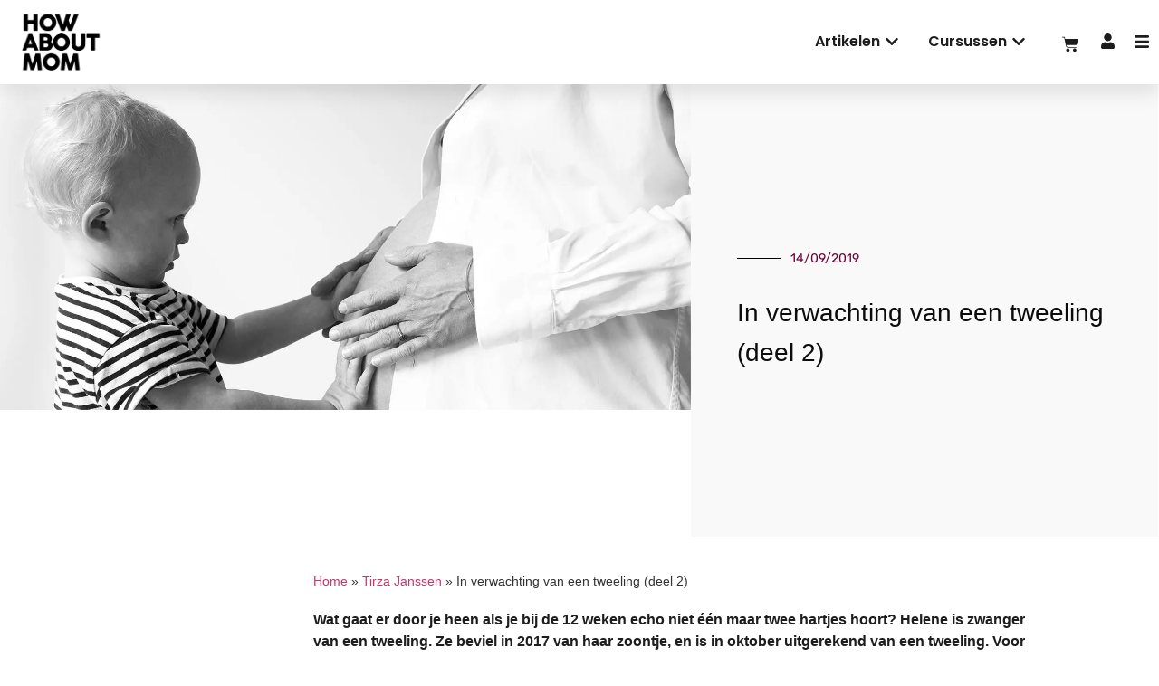

--- FILE ---
content_type: text/html; charset=UTF-8
request_url: https://howaboutmom.nl/in-verwachting-van-een-tweeling-deel-2/
body_size: 38314
content:
<!doctype html>
<html lang="nl-NL">
<head><meta charset="UTF-8"><script>if(navigator.userAgent.match(/MSIE|Internet Explorer/i)||navigator.userAgent.match(/Trident\/7\..*?rv:11/i)){var href=document.location.href;if(!href.match(/[?&]nowprocket/)){if(href.indexOf("?")==-1){if(href.indexOf("#")==-1){document.location.href=href+"?nowprocket=1"}else{document.location.href=href.replace("#","?nowprocket=1#")}}else{if(href.indexOf("#")==-1){document.location.href=href+"&nowprocket=1"}else{document.location.href=href.replace("#","&nowprocket=1#")}}}}</script><script>class RocketLazyLoadScripts{constructor(){this.v="1.2.3",this.triggerEvents=["keydown","mousedown","mousemove","touchmove","touchstart","touchend","wheel"],this.userEventHandler=this._triggerListener.bind(this),this.touchStartHandler=this._onTouchStart.bind(this),this.touchMoveHandler=this._onTouchMove.bind(this),this.touchEndHandler=this._onTouchEnd.bind(this),this.clickHandler=this._onClick.bind(this),this.interceptedClicks=[],window.addEventListener("pageshow",t=>{this.persisted=t.persisted}),window.addEventListener("DOMContentLoaded",()=>{this._preconnect3rdParties()}),this.delayedScripts={normal:[],async:[],defer:[]},this.trash=[],this.allJQueries=[]}_addUserInteractionListener(t){if(document.hidden){t._triggerListener();return}this.triggerEvents.forEach(e=>window.addEventListener(e,t.userEventHandler,{passive:!0})),window.addEventListener("touchstart",t.touchStartHandler,{passive:!0}),window.addEventListener("mousedown",t.touchStartHandler),document.addEventListener("visibilitychange",t.userEventHandler)}_removeUserInteractionListener(){this.triggerEvents.forEach(t=>window.removeEventListener(t,this.userEventHandler,{passive:!0})),document.removeEventListener("visibilitychange",this.userEventHandler)}_onTouchStart(t){"HTML"!==t.target.tagName&&(window.addEventListener("touchend",this.touchEndHandler),window.addEventListener("mouseup",this.touchEndHandler),window.addEventListener("touchmove",this.touchMoveHandler,{passive:!0}),window.addEventListener("mousemove",this.touchMoveHandler),t.target.addEventListener("click",this.clickHandler),this._renameDOMAttribute(t.target,"onclick","rocket-onclick"),this._pendingClickStarted())}_onTouchMove(t){window.removeEventListener("touchend",this.touchEndHandler),window.removeEventListener("mouseup",this.touchEndHandler),window.removeEventListener("touchmove",this.touchMoveHandler,{passive:!0}),window.removeEventListener("mousemove",this.touchMoveHandler),t.target.removeEventListener("click",this.clickHandler),this._renameDOMAttribute(t.target,"rocket-onclick","onclick"),this._pendingClickFinished()}_onTouchEnd(t){window.removeEventListener("touchend",this.touchEndHandler),window.removeEventListener("mouseup",this.touchEndHandler),window.removeEventListener("touchmove",this.touchMoveHandler,{passive:!0}),window.removeEventListener("mousemove",this.touchMoveHandler)}_onClick(t){t.target.removeEventListener("click",this.clickHandler),this._renameDOMAttribute(t.target,"rocket-onclick","onclick"),this.interceptedClicks.push(t),t.preventDefault(),t.stopPropagation(),t.stopImmediatePropagation(),this._pendingClickFinished()}_replayClicks(){window.removeEventListener("touchstart",this.touchStartHandler,{passive:!0}),window.removeEventListener("mousedown",this.touchStartHandler),this.interceptedClicks.forEach(t=>{t.target.dispatchEvent(new MouseEvent("click",{view:t.view,bubbles:!0,cancelable:!0}))})}_waitForPendingClicks(){return new Promise(t=>{this._isClickPending?this._pendingClickFinished=t:t()})}_pendingClickStarted(){this._isClickPending=!0}_pendingClickFinished(){this._isClickPending=!1}_renameDOMAttribute(t,e,r){t.hasAttribute&&t.hasAttribute(e)&&(event.target.setAttribute(r,event.target.getAttribute(e)),event.target.removeAttribute(e))}_triggerListener(){this._removeUserInteractionListener(this),"loading"===document.readyState?document.addEventListener("DOMContentLoaded",this._loadEverythingNow.bind(this)):this._loadEverythingNow()}_preconnect3rdParties(){let t=[];document.querySelectorAll("script[type=rocketlazyloadscript]").forEach(e=>{if(e.hasAttribute("src")){let r=new URL(e.src).origin;r!==location.origin&&t.push({src:r,crossOrigin:e.crossOrigin||"module"===e.getAttribute("data-rocket-type")})}}),t=[...new Map(t.map(t=>[JSON.stringify(t),t])).values()],this._batchInjectResourceHints(t,"preconnect")}async _loadEverythingNow(){this.lastBreath=Date.now(),this._delayEventListeners(this),this._delayJQueryReady(this),this._handleDocumentWrite(),this._registerAllDelayedScripts(),this._preloadAllScripts(),await this._loadScriptsFromList(this.delayedScripts.normal),await this._loadScriptsFromList(this.delayedScripts.defer),await this._loadScriptsFromList(this.delayedScripts.async);try{await this._triggerDOMContentLoaded(),await this._triggerWindowLoad()}catch(t){console.error(t)}window.dispatchEvent(new Event("rocket-allScriptsLoaded")),this._waitForPendingClicks().then(()=>{this._replayClicks()}),this._emptyTrash()}_registerAllDelayedScripts(){document.querySelectorAll("script[type=rocketlazyloadscript]").forEach(t=>{t.hasAttribute("data-rocket-src")?t.hasAttribute("async")&&!1!==t.async?this.delayedScripts.async.push(t):t.hasAttribute("defer")&&!1!==t.defer||"module"===t.getAttribute("data-rocket-type")?this.delayedScripts.defer.push(t):this.delayedScripts.normal.push(t):this.delayedScripts.normal.push(t)})}async _transformScript(t){return new Promise((await this._littleBreath(),navigator.userAgent.indexOf("Firefox/")>0||""===navigator.vendor)?e=>{let r=document.createElement("script");[...t.attributes].forEach(t=>{let e=t.nodeName;"type"!==e&&("data-rocket-type"===e&&(e="type"),"data-rocket-src"===e&&(e="src"),r.setAttribute(e,t.nodeValue))}),t.text&&(r.text=t.text),r.hasAttribute("src")?(r.addEventListener("load",e),r.addEventListener("error",e)):(r.text=t.text,e());try{t.parentNode.replaceChild(r,t)}catch(i){e()}}:async e=>{function r(){t.setAttribute("data-rocket-status","failed"),e()}try{let i=t.getAttribute("data-rocket-type"),n=t.getAttribute("data-rocket-src");t.text,i?(t.type=i,t.removeAttribute("data-rocket-type")):t.removeAttribute("type"),t.addEventListener("load",function r(){t.setAttribute("data-rocket-status","executed"),e()}),t.addEventListener("error",r),n?(t.removeAttribute("data-rocket-src"),t.src=n):t.src="data:text/javascript;base64,"+window.btoa(unescape(encodeURIComponent(t.text)))}catch(s){r()}})}async _loadScriptsFromList(t){let e=t.shift();return e&&e.isConnected?(await this._transformScript(e),this._loadScriptsFromList(t)):Promise.resolve()}_preloadAllScripts(){this._batchInjectResourceHints([...this.delayedScripts.normal,...this.delayedScripts.defer,...this.delayedScripts.async],"preload")}_batchInjectResourceHints(t,e){var r=document.createDocumentFragment();t.forEach(t=>{let i=t.getAttribute&&t.getAttribute("data-rocket-src")||t.src;if(i){let n=document.createElement("link");n.href=i,n.rel=e,"preconnect"!==e&&(n.as="script"),t.getAttribute&&"module"===t.getAttribute("data-rocket-type")&&(n.crossOrigin=!0),t.crossOrigin&&(n.crossOrigin=t.crossOrigin),t.integrity&&(n.integrity=t.integrity),r.appendChild(n),this.trash.push(n)}}),document.head.appendChild(r)}_delayEventListeners(t){let e={};function r(t,r){!function t(r){!e[r]&&(e[r]={originalFunctions:{add:r.addEventListener,remove:r.removeEventListener},eventsToRewrite:[]},r.addEventListener=function(){arguments[0]=i(arguments[0]),e[r].originalFunctions.add.apply(r,arguments)},r.removeEventListener=function(){arguments[0]=i(arguments[0]),e[r].originalFunctions.remove.apply(r,arguments)});function i(t){return e[r].eventsToRewrite.indexOf(t)>=0?"rocket-"+t:t}}(t),e[t].eventsToRewrite.push(r)}function i(t,e){let r=t[e];Object.defineProperty(t,e,{get:()=>r||function(){},set(i){t["rocket"+e]=r=i}})}r(document,"DOMContentLoaded"),r(window,"DOMContentLoaded"),r(window,"load"),r(window,"pageshow"),r(document,"readystatechange"),i(document,"onreadystatechange"),i(window,"onload"),i(window,"onpageshow")}_delayJQueryReady(t){let e;function r(r){if(r&&r.fn&&!t.allJQueries.includes(r)){r.fn.ready=r.fn.init.prototype.ready=function(e){return t.domReadyFired?e.bind(document)(r):document.addEventListener("rocket-DOMContentLoaded",()=>e.bind(document)(r)),r([])};let i=r.fn.on;r.fn.on=r.fn.init.prototype.on=function(){if(this[0]===window){function t(t){return t.split(" ").map(t=>"load"===t||0===t.indexOf("load.")?"rocket-jquery-load":t).join(" ")}"string"==typeof arguments[0]||arguments[0]instanceof String?arguments[0]=t(arguments[0]):"object"==typeof arguments[0]&&Object.keys(arguments[0]).forEach(e=>{let r=arguments[0][e];delete arguments[0][e],arguments[0][t(e)]=r})}return i.apply(this,arguments),this},t.allJQueries.push(r)}e=r}r(window.jQuery),Object.defineProperty(window,"jQuery",{get:()=>e,set(t){r(t)}})}async _triggerDOMContentLoaded(){this.domReadyFired=!0,await this._littleBreath(),document.dispatchEvent(new Event("rocket-DOMContentLoaded")),await this._littleBreath(),window.dispatchEvent(new Event("rocket-DOMContentLoaded")),await this._littleBreath(),document.dispatchEvent(new Event("rocket-readystatechange")),await this._littleBreath(),document.rocketonreadystatechange&&document.rocketonreadystatechange()}async _triggerWindowLoad(){await this._littleBreath(),window.dispatchEvent(new Event("rocket-load")),await this._littleBreath(),window.rocketonload&&window.rocketonload(),await this._littleBreath(),this.allJQueries.forEach(t=>t(window).trigger("rocket-jquery-load")),await this._littleBreath();let t=new Event("rocket-pageshow");t.persisted=this.persisted,window.dispatchEvent(t),await this._littleBreath(),window.rocketonpageshow&&window.rocketonpageshow({persisted:this.persisted})}_handleDocumentWrite(){let t=new Map;document.write=document.writeln=function(e){let r=document.currentScript;r||console.error("WPRocket unable to document.write this: "+e);let i=document.createRange(),n=r.parentElement,s=t.get(r);void 0===s&&(s=r.nextSibling,t.set(r,s));let a=document.createDocumentFragment();i.setStart(a,0),a.appendChild(i.createContextualFragment(e)),n.insertBefore(a,s)}}async _littleBreath(){Date.now()-this.lastBreath>45&&(await this._requestAnimFrame(),this.lastBreath=Date.now())}async _requestAnimFrame(){return document.hidden?new Promise(t=>setTimeout(t)):new Promise(t=>requestAnimationFrame(t))}_emptyTrash(){this.trash.forEach(t=>t.remove())}static run(){let t=new RocketLazyLoadScripts;t._addUserInteractionListener(t)}}RocketLazyLoadScripts.run();</script>
	
		<meta name="viewport" content="width=device-width, initial-scale=1, maximum-scale=1">
	<link rel="profile" href="http://gmpg.org/xfn/11">
	<meta name='robots' content='index, follow, max-image-preview:large, max-snippet:-1, max-video-preview:-1' />

<!-- Google Tag Manager for WordPress by gtm4wp.com -->
<script data-cfasync="false" data-pagespeed-no-defer>
	var gtm4wp_datalayer_name = "dataLayer";
	var dataLayer = dataLayer || [];
	const gtm4wp_use_sku_instead = 1;
	const gtm4wp_currency = 'EUR';
	const gtm4wp_product_per_impression = 10;
	const gtm4wp_clear_ecommerce = false;
</script>
<!-- End Google Tag Manager for WordPress by gtm4wp.com -->
	<!-- This site is optimized with the Yoast SEO Premium plugin v25.8 (Yoast SEO v26.7) - https://yoast.com/wordpress/plugins/seo/ -->
	<title>In verwachting van een tweeling (deel 2) - How About Mom</title>
<link rel="preload" as="font" href="https://howaboutmom.nl/wp-content/uploads/2021/05/3B2839_0_0.ttf" crossorigin>
<link rel="preload" as="font" href="https://howaboutmom.nl/wp-content/plugins/elementor/assets/lib/eicons/fonts/eicons.woff2" crossorigin>
<link rel="preload" as="font" href="https://howaboutmom.nl/wp-content/plugins/elementor/assets/lib/font-awesome/webfonts/fa-solid-900.woff2" crossorigin>
<link rel="preload" as="font" href="https://howaboutmom.nl/wp-content/plugins/elementor/assets/lib/font-awesome/webfonts/fa-brands-400.woff2" crossorigin>
	<meta name="description" content="Helene is zwanger van een tweeling. Voor How about mom houdt ze een dagboek bij. &quot;Deze zwangerschap is iets minder onbezonnen dan mijn eerste.”" />
	<link rel="canonical" href="https://howaboutmom.nl/in-verwachting-van-een-tweeling-deel-2/" />
	<meta property="og:locale" content="nl_NL" />
	<meta property="og:type" content="article" />
	<meta property="og:title" content="In verwachting van een tweeling (deel 2)" />
	<meta property="og:description" content="Helene is zwanger van een tweeling. Voor How about mom houdt ze een dagboek bij. &quot;Deze zwangerschap is iets minder onbezonnen dan mijn eerste.”" />
	<meta property="og:url" content="https://howaboutmom.nl/in-verwachting-van-een-tweeling-deel-2/" />
	<meta property="og:site_name" content="How About Mom" />
	<meta property="article:publisher" content="https://www.facebook.com/howaboutmom" />
	<meta property="article:published_time" content="2019-09-14T08:00:10+00:00" />
	<meta property="og:image" content="https://howaboutmom.nl/wp-content/uploads/2019/09/Helene-zwanger.jpg" />
	<meta property="og:image:width" content="1440" />
	<meta property="og:image:height" content="680" />
	<meta property="og:image:type" content="image/jpeg" />
	<meta name="author" content="Frederieke Jacobs" />
	<meta name="twitter:card" content="summary_large_image" />
	<meta name="twitter:label1" content="Geschreven door" />
	<meta name="twitter:data1" content="Frederieke Jacobs" />
	<meta name="twitter:label2" content="Geschatte leestijd" />
	<meta name="twitter:data2" content="3 minuten" />
	<script type="application/ld+json" class="yoast-schema-graph">{"@context":"https://schema.org","@graph":[{"@type":"Article","@id":"https://howaboutmom.nl/in-verwachting-van-een-tweeling-deel-2/#article","isPartOf":{"@id":"https://howaboutmom.nl/in-verwachting-van-een-tweeling-deel-2/"},"author":{"name":"Frederieke Jacobs","@id":"https://howaboutmom.nl/#/schema/person/4a76711248bae045d68255b936220daa"},"headline":"In verwachting van een tweeling (deel 2)","datePublished":"2019-09-14T08:00:10+00:00","mainEntityOfPage":{"@id":"https://howaboutmom.nl/in-verwachting-van-een-tweeling-deel-2/"},"wordCount":644,"commentCount":0,"publisher":{"@id":"https://howaboutmom.nl/#organization"},"image":{"@id":"https://howaboutmom.nl/in-verwachting-van-een-tweeling-deel-2/#primaryimage"},"thumbnailUrl":"https://howaboutmom.nl/wp-content/uploads/2019/09/Helene-zwanger.jpg","keywords":["medische indicatie","tweeling","ziekenhuis","zwangerschap"],"articleSection":["Zwanger"],"inLanguage":"nl-NL","potentialAction":[{"@type":"CommentAction","name":"Comment","target":["https://howaboutmom.nl/in-verwachting-van-een-tweeling-deel-2/#respond"]}],"copyrightYear":"2019","copyrightHolder":{"@id":"https://howaboutmom.nl/#organization"}},{"@type":"WebPage","@id":"https://howaboutmom.nl/in-verwachting-van-een-tweeling-deel-2/","url":"https://howaboutmom.nl/in-verwachting-van-een-tweeling-deel-2/","name":"In verwachting van een tweeling (deel 2) - How About Mom","isPartOf":{"@id":"https://howaboutmom.nl/#website"},"primaryImageOfPage":{"@id":"https://howaboutmom.nl/in-verwachting-van-een-tweeling-deel-2/#primaryimage"},"image":{"@id":"https://howaboutmom.nl/in-verwachting-van-een-tweeling-deel-2/#primaryimage"},"thumbnailUrl":"https://howaboutmom.nl/wp-content/uploads/2019/09/Helene-zwanger.jpg","datePublished":"2019-09-14T08:00:10+00:00","description":"Helene is zwanger van een tweeling. Voor How about mom houdt ze een dagboek bij. \"Deze zwangerschap is iets minder onbezonnen dan mijn eerste.”","breadcrumb":{"@id":"https://howaboutmom.nl/in-verwachting-van-een-tweeling-deel-2/#breadcrumb"},"inLanguage":"nl-NL","potentialAction":[{"@type":"ReadAction","target":["https://howaboutmom.nl/in-verwachting-van-een-tweeling-deel-2/"]}]},{"@type":"ImageObject","inLanguage":"nl-NL","@id":"https://howaboutmom.nl/in-verwachting-van-een-tweeling-deel-2/#primaryimage","url":"https://howaboutmom.nl/wp-content/uploads/2019/09/Helene-zwanger.jpg","contentUrl":"https://howaboutmom.nl/wp-content/uploads/2019/09/Helene-zwanger.jpg","width":1440,"height":680,"caption":"Helene Bruins zwanger"},{"@type":"BreadcrumbList","@id":"https://howaboutmom.nl/in-verwachting-van-een-tweeling-deel-2/#breadcrumb","itemListElement":[{"@type":"ListItem","position":1,"name":"Home","item":"https://howaboutmom.nl/"},{"@type":"ListItem","position":2,"name":"Tirza Janssen","item":"https://howaboutmom.nl/tag/tirza-janssen/"},{"@type":"ListItem","position":3,"name":"In verwachting van een tweeling (deel 2)"}]},{"@type":"WebSite","@id":"https://howaboutmom.nl/#website","url":"https://howaboutmom.nl/","name":"How About Mom","description":"écht eerlijk over het moederschap","publisher":{"@id":"https://howaboutmom.nl/#organization"},"potentialAction":[{"@type":"SearchAction","target":{"@type":"EntryPoint","urlTemplate":"https://howaboutmom.nl/?s={search_term_string}"},"query-input":{"@type":"PropertyValueSpecification","valueRequired":true,"valueName":"search_term_string"}}],"inLanguage":"nl-NL"},{"@type":"Organization","@id":"https://howaboutmom.nl/#organization","name":"How About Mom","url":"https://howaboutmom.nl/","logo":{"@type":"ImageObject","inLanguage":"nl-NL","@id":"https://howaboutmom.nl/#/schema/logo/image/","url":"https://howaboutmom.nl/wp-content/uploads/2019/04/cropped-logo.black_.png","contentUrl":"https://howaboutmom.nl/wp-content/uploads/2019/04/cropped-logo.black_.png","width":512,"height":512,"caption":"How About Mom"},"image":{"@id":"https://howaboutmom.nl/#/schema/logo/image/"},"sameAs":["https://www.facebook.com/howaboutmom","https://www.instagram.com/howaboutmom/","https://www.youtube.com/@HowAboutMomNL","https://www.linkedin.com/company/how-about-mom/"],"description":"How About Mom biedt zwangere vrouwen en moeders met een app, boeken en online community betrouwbare informatie, eerlijke verhalen en dagelijkse inspiratie. How About Mom is opgericht door ondernemers, zussen en moeders Anna Jacobs en Frederieke Jacobs en wordt ondersteund door (geboorte)zorgprofessionals door heel Nederland.","email":"frederieke@howaboutmom.nl","legalName":"How about mom B.V.","foundingDate":"2019-12-20"},{"@type":"Person","@id":"https://howaboutmom.nl/#/schema/person/4a76711248bae045d68255b936220daa","name":"Frederieke Jacobs","image":{"@type":"ImageObject","inLanguage":"nl-NL","@id":"https://howaboutmom.nl/#/schema/person/image/","url":"https://secure.gravatar.com/avatar/00441796d753ebc5dbb0c4f2ac439e67bdd8cfdfce3c8dcc61c2f37d2e0d85bc?s=96&d=mm&r=g","contentUrl":"https://secure.gravatar.com/avatar/00441796d753ebc5dbb0c4f2ac439e67bdd8cfdfce3c8dcc61c2f37d2e0d85bc?s=96&d=mm&r=g","caption":"Frederieke Jacobs"},"description":"Frederieke Jacobs is moeder van zoons Sam (2020) &amp; Tijn (2023). Ze is mede-oprichter van How About Mom. “Vaak gaat alle aandacht uit naar de baby en wordt de moeder vergeten. Zo ontstond het idee voor How About Mom. Met onze app, boek en online community bieden we betrouwbare informatie, eerlijke verhalen en dagelijkse inspiratie, helemaal gericht op jou als (aanstaande) moeder.”","url":"https://howaboutmom.nl/author/frederieke/"}]}</script>
	<!-- / Yoast SEO Premium plugin. -->



<link rel="alternate" type="application/rss+xml" title="How About Mom &raquo; feed" href="https://howaboutmom.nl/feed/" />
<link rel="alternate" type="application/rss+xml" title="How About Mom &raquo; reacties feed" href="https://howaboutmom.nl/comments/feed/" />
<link rel="alternate" type="application/rss+xml" title="How About Mom &raquo; In verwachting van een tweeling (deel 2) reacties feed" href="https://howaboutmom.nl/in-verwachting-van-een-tweeling-deel-2/feed/" />
<link rel="alternate" title="oEmbed (JSON)" type="application/json+oembed" href="https://howaboutmom.nl/wp-json/oembed/1.0/embed?url=https%3A%2F%2Fhowaboutmom.nl%2Fin-verwachting-van-een-tweeling-deel-2%2F" />
<link rel="alternate" title="oEmbed (XML)" type="text/xml+oembed" href="https://howaboutmom.nl/wp-json/oembed/1.0/embed?url=https%3A%2F%2Fhowaboutmom.nl%2Fin-verwachting-van-een-tweeling-deel-2%2F&#038;format=xml" />
<style id='wp-img-auto-sizes-contain-inline-css' type='text/css'>
img:is([sizes=auto i],[sizes^="auto," i]){contain-intrinsic-size:3000px 1500px}
/*# sourceURL=wp-img-auto-sizes-contain-inline-css */
</style>
<link data-minify="1" rel='stylesheet' id='wt-sc-blocks-gift-coupon-editor-css' href='https://howaboutmom.nl/wp-content/cache/min/1/wp-content/plugins/wt-smart-coupon-pro/blocks/build/gift-coupon/index.css?ver=1755862058' type='text/css' media='all' />
<style id='wp-emoji-styles-inline-css' type='text/css'>

	img.wp-smiley, img.emoji {
		display: inline !important;
		border: none !important;
		box-shadow: none !important;
		height: 1em !important;
		width: 1em !important;
		margin: 0 0.07em !important;
		vertical-align: -0.1em !important;
		background: none !important;
		padding: 0 !important;
	}
/*# sourceURL=wp-emoji-styles-inline-css */
</style>
<link rel='stylesheet' id='wp-block-library-css' href='https://howaboutmom.nl/wp-includes/css/dist/block-library/style.min.css?ver=6.9' type='text/css' media='all' />
<link data-minify="1" rel='stylesheet' id='wc-blocks-style-css' href='https://howaboutmom.nl/wp-content/cache/min/1/wp-content/plugins/woocommerce/assets/client/blocks/wc-blocks.css?ver=1755862058' type='text/css' media='all' />
<style id='global-styles-inline-css' type='text/css'>
:root{--wp--preset--aspect-ratio--square: 1;--wp--preset--aspect-ratio--4-3: 4/3;--wp--preset--aspect-ratio--3-4: 3/4;--wp--preset--aspect-ratio--3-2: 3/2;--wp--preset--aspect-ratio--2-3: 2/3;--wp--preset--aspect-ratio--16-9: 16/9;--wp--preset--aspect-ratio--9-16: 9/16;--wp--preset--color--black: #000000;--wp--preset--color--cyan-bluish-gray: #abb8c3;--wp--preset--color--white: #ffffff;--wp--preset--color--pale-pink: #f78da7;--wp--preset--color--vivid-red: #cf2e2e;--wp--preset--color--luminous-vivid-orange: #ff6900;--wp--preset--color--luminous-vivid-amber: #fcb900;--wp--preset--color--light-green-cyan: #7bdcb5;--wp--preset--color--vivid-green-cyan: #00d084;--wp--preset--color--pale-cyan-blue: #8ed1fc;--wp--preset--color--vivid-cyan-blue: #0693e3;--wp--preset--color--vivid-purple: #9b51e0;--wp--preset--gradient--vivid-cyan-blue-to-vivid-purple: linear-gradient(135deg,rgb(6,147,227) 0%,rgb(155,81,224) 100%);--wp--preset--gradient--light-green-cyan-to-vivid-green-cyan: linear-gradient(135deg,rgb(122,220,180) 0%,rgb(0,208,130) 100%);--wp--preset--gradient--luminous-vivid-amber-to-luminous-vivid-orange: linear-gradient(135deg,rgb(252,185,0) 0%,rgb(255,105,0) 100%);--wp--preset--gradient--luminous-vivid-orange-to-vivid-red: linear-gradient(135deg,rgb(255,105,0) 0%,rgb(207,46,46) 100%);--wp--preset--gradient--very-light-gray-to-cyan-bluish-gray: linear-gradient(135deg,rgb(238,238,238) 0%,rgb(169,184,195) 100%);--wp--preset--gradient--cool-to-warm-spectrum: linear-gradient(135deg,rgb(74,234,220) 0%,rgb(151,120,209) 20%,rgb(207,42,186) 40%,rgb(238,44,130) 60%,rgb(251,105,98) 80%,rgb(254,248,76) 100%);--wp--preset--gradient--blush-light-purple: linear-gradient(135deg,rgb(255,206,236) 0%,rgb(152,150,240) 100%);--wp--preset--gradient--blush-bordeaux: linear-gradient(135deg,rgb(254,205,165) 0%,rgb(254,45,45) 50%,rgb(107,0,62) 100%);--wp--preset--gradient--luminous-dusk: linear-gradient(135deg,rgb(255,203,112) 0%,rgb(199,81,192) 50%,rgb(65,88,208) 100%);--wp--preset--gradient--pale-ocean: linear-gradient(135deg,rgb(255,245,203) 0%,rgb(182,227,212) 50%,rgb(51,167,181) 100%);--wp--preset--gradient--electric-grass: linear-gradient(135deg,rgb(202,248,128) 0%,rgb(113,206,126) 100%);--wp--preset--gradient--midnight: linear-gradient(135deg,rgb(2,3,129) 0%,rgb(40,116,252) 100%);--wp--preset--font-size--small: 13px;--wp--preset--font-size--medium: 20px;--wp--preset--font-size--large: 36px;--wp--preset--font-size--x-large: 42px;--wp--preset--spacing--20: 0.44rem;--wp--preset--spacing--30: 0.67rem;--wp--preset--spacing--40: 1rem;--wp--preset--spacing--50: 1.5rem;--wp--preset--spacing--60: 2.25rem;--wp--preset--spacing--70: 3.38rem;--wp--preset--spacing--80: 5.06rem;--wp--preset--shadow--natural: 6px 6px 9px rgba(0, 0, 0, 0.2);--wp--preset--shadow--deep: 12px 12px 50px rgba(0, 0, 0, 0.4);--wp--preset--shadow--sharp: 6px 6px 0px rgba(0, 0, 0, 0.2);--wp--preset--shadow--outlined: 6px 6px 0px -3px rgb(255, 255, 255), 6px 6px rgb(0, 0, 0);--wp--preset--shadow--crisp: 6px 6px 0px rgb(0, 0, 0);}:where(.is-layout-flex){gap: 0.5em;}:where(.is-layout-grid){gap: 0.5em;}body .is-layout-flex{display: flex;}.is-layout-flex{flex-wrap: wrap;align-items: center;}.is-layout-flex > :is(*, div){margin: 0;}body .is-layout-grid{display: grid;}.is-layout-grid > :is(*, div){margin: 0;}:where(.wp-block-columns.is-layout-flex){gap: 2em;}:where(.wp-block-columns.is-layout-grid){gap: 2em;}:where(.wp-block-post-template.is-layout-flex){gap: 1.25em;}:where(.wp-block-post-template.is-layout-grid){gap: 1.25em;}.has-black-color{color: var(--wp--preset--color--black) !important;}.has-cyan-bluish-gray-color{color: var(--wp--preset--color--cyan-bluish-gray) !important;}.has-white-color{color: var(--wp--preset--color--white) !important;}.has-pale-pink-color{color: var(--wp--preset--color--pale-pink) !important;}.has-vivid-red-color{color: var(--wp--preset--color--vivid-red) !important;}.has-luminous-vivid-orange-color{color: var(--wp--preset--color--luminous-vivid-orange) !important;}.has-luminous-vivid-amber-color{color: var(--wp--preset--color--luminous-vivid-amber) !important;}.has-light-green-cyan-color{color: var(--wp--preset--color--light-green-cyan) !important;}.has-vivid-green-cyan-color{color: var(--wp--preset--color--vivid-green-cyan) !important;}.has-pale-cyan-blue-color{color: var(--wp--preset--color--pale-cyan-blue) !important;}.has-vivid-cyan-blue-color{color: var(--wp--preset--color--vivid-cyan-blue) !important;}.has-vivid-purple-color{color: var(--wp--preset--color--vivid-purple) !important;}.has-black-background-color{background-color: var(--wp--preset--color--black) !important;}.has-cyan-bluish-gray-background-color{background-color: var(--wp--preset--color--cyan-bluish-gray) !important;}.has-white-background-color{background-color: var(--wp--preset--color--white) !important;}.has-pale-pink-background-color{background-color: var(--wp--preset--color--pale-pink) !important;}.has-vivid-red-background-color{background-color: var(--wp--preset--color--vivid-red) !important;}.has-luminous-vivid-orange-background-color{background-color: var(--wp--preset--color--luminous-vivid-orange) !important;}.has-luminous-vivid-amber-background-color{background-color: var(--wp--preset--color--luminous-vivid-amber) !important;}.has-light-green-cyan-background-color{background-color: var(--wp--preset--color--light-green-cyan) !important;}.has-vivid-green-cyan-background-color{background-color: var(--wp--preset--color--vivid-green-cyan) !important;}.has-pale-cyan-blue-background-color{background-color: var(--wp--preset--color--pale-cyan-blue) !important;}.has-vivid-cyan-blue-background-color{background-color: var(--wp--preset--color--vivid-cyan-blue) !important;}.has-vivid-purple-background-color{background-color: var(--wp--preset--color--vivid-purple) !important;}.has-black-border-color{border-color: var(--wp--preset--color--black) !important;}.has-cyan-bluish-gray-border-color{border-color: var(--wp--preset--color--cyan-bluish-gray) !important;}.has-white-border-color{border-color: var(--wp--preset--color--white) !important;}.has-pale-pink-border-color{border-color: var(--wp--preset--color--pale-pink) !important;}.has-vivid-red-border-color{border-color: var(--wp--preset--color--vivid-red) !important;}.has-luminous-vivid-orange-border-color{border-color: var(--wp--preset--color--luminous-vivid-orange) !important;}.has-luminous-vivid-amber-border-color{border-color: var(--wp--preset--color--luminous-vivid-amber) !important;}.has-light-green-cyan-border-color{border-color: var(--wp--preset--color--light-green-cyan) !important;}.has-vivid-green-cyan-border-color{border-color: var(--wp--preset--color--vivid-green-cyan) !important;}.has-pale-cyan-blue-border-color{border-color: var(--wp--preset--color--pale-cyan-blue) !important;}.has-vivid-cyan-blue-border-color{border-color: var(--wp--preset--color--vivid-cyan-blue) !important;}.has-vivid-purple-border-color{border-color: var(--wp--preset--color--vivid-purple) !important;}.has-vivid-cyan-blue-to-vivid-purple-gradient-background{background: var(--wp--preset--gradient--vivid-cyan-blue-to-vivid-purple) !important;}.has-light-green-cyan-to-vivid-green-cyan-gradient-background{background: var(--wp--preset--gradient--light-green-cyan-to-vivid-green-cyan) !important;}.has-luminous-vivid-amber-to-luminous-vivid-orange-gradient-background{background: var(--wp--preset--gradient--luminous-vivid-amber-to-luminous-vivid-orange) !important;}.has-luminous-vivid-orange-to-vivid-red-gradient-background{background: var(--wp--preset--gradient--luminous-vivid-orange-to-vivid-red) !important;}.has-very-light-gray-to-cyan-bluish-gray-gradient-background{background: var(--wp--preset--gradient--very-light-gray-to-cyan-bluish-gray) !important;}.has-cool-to-warm-spectrum-gradient-background{background: var(--wp--preset--gradient--cool-to-warm-spectrum) !important;}.has-blush-light-purple-gradient-background{background: var(--wp--preset--gradient--blush-light-purple) !important;}.has-blush-bordeaux-gradient-background{background: var(--wp--preset--gradient--blush-bordeaux) !important;}.has-luminous-dusk-gradient-background{background: var(--wp--preset--gradient--luminous-dusk) !important;}.has-pale-ocean-gradient-background{background: var(--wp--preset--gradient--pale-ocean) !important;}.has-electric-grass-gradient-background{background: var(--wp--preset--gradient--electric-grass) !important;}.has-midnight-gradient-background{background: var(--wp--preset--gradient--midnight) !important;}.has-small-font-size{font-size: var(--wp--preset--font-size--small) !important;}.has-medium-font-size{font-size: var(--wp--preset--font-size--medium) !important;}.has-large-font-size{font-size: var(--wp--preset--font-size--large) !important;}.has-x-large-font-size{font-size: var(--wp--preset--font-size--x-large) !important;}
/*# sourceURL=global-styles-inline-css */
</style>

<style id='classic-theme-styles-inline-css' type='text/css'>
/*! This file is auto-generated */
.wp-block-button__link{color:#fff;background-color:#32373c;border-radius:9999px;box-shadow:none;text-decoration:none;padding:calc(.667em + 2px) calc(1.333em + 2px);font-size:1.125em}.wp-block-file__button{background:#32373c;color:#fff;text-decoration:none}
/*# sourceURL=/wp-includes/css/classic-themes.min.css */
</style>
<link rel='stylesheet' id='uncannyowl-learndash-toolkit-free-css' href='https://howaboutmom.nl/wp-content/plugins/uncanny-learndash-toolkit/src/assets/frontend/dist/bundle.min.css?ver=3.7.0.3' type='text/css' media='all' />
<link data-minify="1" rel='stylesheet' id='woocommerce-layout-css' href='https://howaboutmom.nl/wp-content/cache/min/1/wp-content/plugins/woocommerce/assets/css/woocommerce-layout.css?ver=1755862058' type='text/css' media='all' />
<link data-minify="1" rel='stylesheet' id='woocommerce-smallscreen-css' href='https://howaboutmom.nl/wp-content/cache/min/1/wp-content/plugins/woocommerce/assets/css/woocommerce-smallscreen.css?ver=1755862058' type='text/css' media='only screen and (max-width: 768px)' />
<link data-minify="1" rel='stylesheet' id='woocommerce-general-css' href='https://howaboutmom.nl/wp-content/cache/min/1/wp-content/plugins/woocommerce/assets/css/woocommerce.css?ver=1755862058' type='text/css' media='all' />
<style id='woocommerce-inline-inline-css' type='text/css'>
.woocommerce form .form-row .required { visibility: visible; }
/*# sourceURL=woocommerce-inline-inline-css */
</style>
<link data-minify="1" rel='stylesheet' id='comment_styles-css' href='https://howaboutmom.nl/wp-content/cache/min/1/wp-content/plugins/wp-discourse/css/comments.css?ver=1755862058' type='text/css' media='all' />
<link data-minify="1" rel='stylesheet' id='wt-smart-coupon-for-woo_bogo-css' href='https://howaboutmom.nl/wp-content/cache/min/1/wp-content/plugins/wt-smart-coupon-pro/public/modules/bogo/assets/style.css?ver=1755862058' type='text/css' media='all' />
<link data-minify="1" rel='stylesheet' id='wt-smart-coupon-for-woo-css' href='https://howaboutmom.nl/wp-content/cache/min/1/wp-content/plugins/wt-smart-coupon-pro/public/css/wt-smart-coupon-public.css?ver=1755862058' type='text/css' media='all' />
<link data-minify="1" rel='stylesheet' id='dashicons-css' href='https://howaboutmom.nl/wp-content/cache/min/1/wp-includes/css/dashicons.min.css?ver=1755862058' type='text/css' media='all' />
<link rel='stylesheet' id='learndash_quiz_front_css-css' href='//howaboutmom.nl/wp-content/plugins/sfwd-lms/themes/legacy/templates/learndash_quiz_front.min.css?ver=4.23.2.1' type='text/css' media='all' />
<link data-minify="1" rel='stylesheet' id='learndash-css' href='https://howaboutmom.nl/wp-content/cache/min/1/wp-content/plugins/sfwd-lms/src/assets/dist/css/styles.css?ver=1755862058' type='text/css' media='all' />
<link rel='stylesheet' id='jquery-dropdown-css-css' href='//howaboutmom.nl/wp-content/plugins/sfwd-lms/assets/css/jquery.dropdown.min.css?ver=4.23.2.1' type='text/css' media='all' />
<link rel='stylesheet' id='learndash_lesson_video-css' href='//howaboutmom.nl/wp-content/plugins/sfwd-lms/themes/legacy/templates/learndash_lesson_video.min.css?ver=4.23.2.1' type='text/css' media='all' />
<link data-minify="1" rel='stylesheet' id='learndash-admin-bar-css' href='https://howaboutmom.nl/wp-content/cache/min/1/wp-content/plugins/sfwd-lms/src/assets/dist/css/admin-bar/styles.css?ver=1755862058' type='text/css' media='all' />
<link data-minify="1" rel='stylesheet' id='brands-styles-css' href='https://howaboutmom.nl/wp-content/cache/min/1/wp-content/plugins/woocommerce/assets/css/brands.css?ver=1755862058' type='text/css' media='all' />
<link rel='stylesheet' id='hello-elementor-css' href='https://howaboutmom.nl/wp-content/themes/hello-elementor/style.min.css?ver=2.3.1' type='text/css' media='all' />
<link rel='stylesheet' id='hello-elementor-theme-style-css' href='https://howaboutmom.nl/wp-content/themes/hello-elementor/theme.min.css?ver=2.3.1' type='text/css' media='all' />
<link data-minify="1" rel='stylesheet' id='learndash-front-css' href='https://howaboutmom.nl/wp-content/cache/min/1/wp-content/plugins/sfwd-lms/themes/ld30/assets/css/learndash.min.css?ver=1755862058' type='text/css' media='all' />
<style id='learndash-front-inline-css' type='text/css'>
		.learndash-wrapper .ld-item-list .ld-item-list-item.ld-is-next,
		.learndash-wrapper .wpProQuiz_content .wpProQuiz_questionListItem label:focus-within {
			border-color: #6c0237;
		}

		/*
		.learndash-wrapper a:not(.ld-button):not(#quiz_continue_link):not(.ld-focus-menu-link):not(.btn-blue):not(#quiz_continue_link):not(.ld-js-register-account):not(#ld-focus-mode-course-heading):not(#btn-join):not(.ld-item-name):not(.ld-table-list-item-preview):not(.ld-lesson-item-preview-heading),
		 */

		.learndash-wrapper .ld-breadcrumbs a,
		.learndash-wrapper .ld-lesson-item.ld-is-current-lesson .ld-lesson-item-preview-heading,
		.learndash-wrapper .ld-lesson-item.ld-is-current-lesson .ld-lesson-title,
		.learndash-wrapper .ld-primary-color-hover:hover,
		.learndash-wrapper .ld-primary-color,
		.learndash-wrapper .ld-primary-color-hover:hover,
		.learndash-wrapper .ld-primary-color,
		.learndash-wrapper .ld-tabs .ld-tabs-navigation .ld-tab.ld-active,
		.learndash-wrapper .ld-button.ld-button-transparent,
		.learndash-wrapper .ld-button.ld-button-reverse,
		.learndash-wrapper .ld-icon-certificate,
		.learndash-wrapper .ld-login-modal .ld-login-modal-login .ld-modal-heading,
		#wpProQuiz_user_content a,
		.learndash-wrapper .ld-item-list .ld-item-list-item a.ld-item-name:hover,
		.learndash-wrapper .ld-focus-comments__heading-actions .ld-expand-button,
		.learndash-wrapper .ld-focus-comments__heading a,
		.learndash-wrapper .ld-focus-comments .comment-respond a,
		.learndash-wrapper .ld-focus-comment .ld-comment-reply a.comment-reply-link:hover,
		.learndash-wrapper .ld-expand-button.ld-button-alternate {
			color: #6c0237 !important;
		}

		.learndash-wrapper .ld-focus-comment.bypostauthor>.ld-comment-wrapper,
		.learndash-wrapper .ld-focus-comment.role-group_leader>.ld-comment-wrapper,
		.learndash-wrapper .ld-focus-comment.role-administrator>.ld-comment-wrapper {
			background-color:rgba(108, 2, 55, 0.03) !important;
		}


		.learndash-wrapper .ld-primary-background,
		.learndash-wrapper .ld-tabs .ld-tabs-navigation .ld-tab.ld-active:after {
			background: #6c0237 !important;
		}



		.learndash-wrapper .ld-course-navigation .ld-lesson-item.ld-is-current-lesson .ld-status-incomplete,
		.learndash-wrapper .ld-focus-comment.bypostauthor:not(.ptype-sfwd-assignment) >.ld-comment-wrapper>.ld-comment-avatar img,
		.learndash-wrapper .ld-focus-comment.role-group_leader>.ld-comment-wrapper>.ld-comment-avatar img,
		.learndash-wrapper .ld-focus-comment.role-administrator>.ld-comment-wrapper>.ld-comment-avatar img {
			border-color: #6c0237 !important;
		}



		.learndash-wrapper .ld-loading::before {
			border-top:3px solid #6c0237 !important;
		}

		.learndash-wrapper .ld-button:hover:not([disabled]):not(.ld-button-transparent):not(.ld--ignore-inline-css),
		#learndash-tooltips .ld-tooltip:after,
		#learndash-tooltips .ld-tooltip,
		.ld-tooltip:not(.ld-tooltip--modern) [role="tooltip"],
		.learndash-wrapper .ld-primary-background,
		.learndash-wrapper .btn-join:not(.ld--ignore-inline-css),
		.learndash-wrapper #btn-join:not(.ld--ignore-inline-css),
		.learndash-wrapper .ld-button:not([disabled]):not(.ld-button-reverse):not(.ld-button-transparent):not(.ld--ignore-inline-css),
		.learndash-wrapper .ld-expand-button:not([disabled]),
		.learndash-wrapper .wpProQuiz_content .wpProQuiz_button:not([disabled]):not(.wpProQuiz_button_reShowQuestion):not(.wpProQuiz_button_restartQuiz),
		.learndash-wrapper .wpProQuiz_content .wpProQuiz_button2:not([disabled]),
		.learndash-wrapper .ld-focus .ld-focus-sidebar .ld-course-navigation-heading,
		.learndash-wrapper .ld-focus-comments .form-submit #submit,
		.learndash-wrapper .ld-login-modal input[type='submit']:not([disabled]),
		.learndash-wrapper .ld-login-modal .ld-login-modal-register:not([disabled]),
		.learndash-wrapper .wpProQuiz_content .wpProQuiz_certificate a.btn-blue:not([disabled]),
		.learndash-wrapper .ld-focus .ld-focus-header .ld-user-menu .ld-user-menu-items a:not([disabled]),
		#wpProQuiz_user_content table.wp-list-table thead th,
		#wpProQuiz_overlay_close:not([disabled]),
		.learndash-wrapper .ld-expand-button.ld-button-alternate:not([disabled]) .ld-icon {
			background-color: #6c0237 !important;
			color: #ffffff;
		}

		.learndash-wrapper .ld-focus .ld-focus-sidebar .ld-focus-sidebar-trigger:not([disabled]):not(:hover):not(:focus) .ld-icon {
			background-color: #6c0237;
		}

		.learndash-wrapper .ld-focus .ld-focus-sidebar .ld-focus-sidebar-trigger:hover .ld-icon,
		.learndash-wrapper .ld-focus .ld-focus-sidebar .ld-focus-sidebar-trigger:focus .ld-icon {
			border-color: #6c0237;
			color: #6c0237;
		}

		.learndash-wrapper .ld-button:focus:not(.ld-button-transparent):not(.ld--ignore-inline-css),
		.learndash-wrapper .btn-join:focus:not(.ld--ignore-inline-css),
		.learndash-wrapper #btn-join:focus:not(.ld--ignore-inline-css),
		.learndash-wrapper .ld-expand-button:focus,
		.learndash-wrapper .wpProQuiz_content .wpProQuiz_button:not(.wpProQuiz_button_reShowQuestion):focus:not(.wpProQuiz_button_restartQuiz),
		.learndash-wrapper .wpProQuiz_content .wpProQuiz_button2:focus,
		.learndash-wrapper .ld-focus-comments .form-submit #submit,
		.learndash-wrapper .ld-login-modal input[type='submit']:focus,
		.learndash-wrapper .ld-login-modal .ld-login-modal-register:focus,
		.learndash-wrapper .wpProQuiz_content .wpProQuiz_certificate a.btn-blue:focus {
			opacity: 0.75; /* Replicates the hover/focus states pre-4.21.3. */
			outline-color: #6c0237;
		}

		.learndash-wrapper .ld-button:hover:not(.ld-button-transparent):not(.ld--ignore-inline-css),
		.learndash-wrapper .btn-join:hover:not(.ld--ignore-inline-css),
		.learndash-wrapper #btn-join:hover:not(.ld--ignore-inline-css),
		.learndash-wrapper .ld-expand-button:hover,
		.learndash-wrapper .wpProQuiz_content .wpProQuiz_button:not(.wpProQuiz_button_reShowQuestion):hover:not(.wpProQuiz_button_restartQuiz),
		.learndash-wrapper .wpProQuiz_content .wpProQuiz_button2:hover,
		.learndash-wrapper .ld-focus-comments .form-submit #submit,
		.learndash-wrapper .ld-login-modal input[type='submit']:hover,
		.learndash-wrapper .ld-login-modal .ld-login-modal-register:hover,
		.learndash-wrapper .wpProQuiz_content .wpProQuiz_certificate a.btn-blue:hover {
			background-color: #6c0237; /* Replicates the hover/focus states pre-4.21.3. */
			opacity: 0.85; /* Replicates the hover/focus states pre-4.21.3. */
		}

		.learndash-wrapper .ld-item-list .ld-item-search .ld-closer:focus {
			border-color: #6c0237;
		}

		.learndash-wrapper .ld-focus .ld-focus-header .ld-user-menu .ld-user-menu-items:before {
			border-bottom-color: #6c0237 !important;
		}

		.learndash-wrapper .ld-button.ld-button-transparent:hover {
			background: transparent !important;
		}

		.learndash-wrapper .ld-button.ld-button-transparent:focus {
			outline-color: #6c0237;
		}

		.learndash-wrapper .ld-focus .ld-focus-header .sfwd-mark-complete .learndash_mark_complete_button,
		.learndash-wrapper .ld-focus .ld-focus-header #sfwd-mark-complete #learndash_mark_complete_button,
		.learndash-wrapper .ld-button.ld-button-transparent,
		.learndash-wrapper .ld-button.ld-button-alternate,
		.learndash-wrapper .ld-expand-button.ld-button-alternate {
			background-color:transparent !important;
		}

		.learndash-wrapper .ld-focus-header .ld-user-menu .ld-user-menu-items a,
		.learndash-wrapper .ld-button.ld-button-reverse:hover,
		.learndash-wrapper .ld-alert-success .ld-alert-icon.ld-icon-certificate,
		.learndash-wrapper .ld-alert-warning .ld-button,
		.learndash-wrapper .ld-primary-background.ld-status {
			color:white !important;
		}

		.learndash-wrapper .ld-status.ld-status-unlocked {
			background-color: rgba(108,2,55,0.2) !important;
			color: #6c0237 !important;
		}

		.learndash-wrapper .wpProQuiz_content .wpProQuiz_addToplist {
			background-color: rgba(108,2,55,0.1) !important;
			border: 1px solid #6c0237 !important;
		}

		.learndash-wrapper .wpProQuiz_content .wpProQuiz_toplistTable th {
			background: #6c0237 !important;
		}

		.learndash-wrapper .wpProQuiz_content .wpProQuiz_toplistTrOdd {
			background-color: rgba(108,2,55,0.1) !important;
		}


		.learndash-wrapper .wpProQuiz_content .wpProQuiz_time_limit .wpProQuiz_progress {
			background-color: #6c0237 !important;
		}
		
		.learndash-wrapper #quiz_continue_link,
		.learndash-wrapper .ld-secondary-background,
		.learndash-wrapper .learndash_mark_complete_button,
		.learndash-wrapper #learndash_mark_complete_button,
		.learndash-wrapper .ld-status-complete,
		.learndash-wrapper .ld-alert-success .ld-button,
		.learndash-wrapper .ld-alert-success .ld-alert-icon {
			background-color: #ce617d !important;
		}

		.learndash-wrapper #quiz_continue_link:focus,
		.learndash-wrapper .learndash_mark_complete_button:focus,
		.learndash-wrapper #learndash_mark_complete_button:focus,
		.learndash-wrapper .ld-alert-success .ld-button:focus {
			outline-color: #ce617d;
		}

		.learndash-wrapper .wpProQuiz_content a#quiz_continue_link {
			background-color: #ce617d !important;
		}

		.learndash-wrapper .wpProQuiz_content a#quiz_continue_link:focus {
			outline-color: #ce617d;
		}

		.learndash-wrapper .course_progress .sending_progress_bar {
			background: #ce617d !important;
		}

		.learndash-wrapper .wpProQuiz_content .wpProQuiz_button_reShowQuestion:hover, .learndash-wrapper .wpProQuiz_content .wpProQuiz_button_restartQuiz:hover {
			background-color: #ce617d !important;
			opacity: 0.75;
		}

		.learndash-wrapper .wpProQuiz_content .wpProQuiz_button_reShowQuestion:focus,
		.learndash-wrapper .wpProQuiz_content .wpProQuiz_button_restartQuiz:focus {
			outline-color: #ce617d;
		}

		.learndash-wrapper .ld-secondary-color-hover:hover,
		.learndash-wrapper .ld-secondary-color,
		.learndash-wrapper .ld-focus .ld-focus-header .sfwd-mark-complete .learndash_mark_complete_button,
		.learndash-wrapper .ld-focus .ld-focus-header #sfwd-mark-complete #learndash_mark_complete_button,
		.learndash-wrapper .ld-focus .ld-focus-header .sfwd-mark-complete:after {
			color: #ce617d !important;
		}

		.learndash-wrapper .ld-secondary-in-progress-icon {
			border-left-color: #ce617d !important;
			border-top-color: #ce617d !important;
		}

		.learndash-wrapper .ld-alert-success {
			border-color: #ce617d;
			background-color: transparent !important;
			color: #ce617d;
		}

				.learndash-wrapper .ld-focus .ld-focus-main .ld-focus-content {
			max-width: 1180px;
		}
		
/*# sourceURL=learndash-front-inline-css */
</style>
<link rel='stylesheet' id='elementor-frontend-css' href='https://howaboutmom.nl/wp-content/plugins/elementor/assets/css/frontend.min.css?ver=3.31.2' type='text/css' media='all' />
<style id='elementor-frontend-inline-css' type='text/css'>
.elementor-kit-11{--e-global-color-primary:#7BECF9;--e-global-color-secondary:#9697FF;--e-global-color-text:#1D1D1D;--e-global-color-accent:#CA8386;--e-global-color-b2457fd:#6C0237;--e-global-color-7ca9857:#dc7c52;--e-global-color-ca0969f:#b6472f;--e-global-color-0480caf:#FFFFFF;--e-global-typography-primary-font-family:"Spartan";--e-global-typography-primary-font-weight:600;--e-global-typography-secondary-font-family:"Spartan";--e-global-typography-secondary-font-weight:400;--e-global-typography-text-font-family:"Spartan";--e-global-typography-text-font-weight:400;--e-global-typography-accent-font-family:"Spartan";--e-global-typography-accent-font-weight:500;--e-global-typography-54289d1-font-family:"Poppins";--e-global-typography-54289d1-font-size:35px;--e-global-typography-54289d1-font-weight:600;--e-global-typography-62dff7b-font-family:"Spartan";--e-global-typography-62dff7b-font-size:14px;--e-global-typography-62dff7b-font-weight:bold;}.elementor-kit-11 e-page-transition{background-color:#FFBC7D;}.elementor-kit-11 h1{color:#CE617D;font-family:"Adobe Caslon Pro", Sans-serif;font-size:26px;}.elementor-kit-11 h2{font-family:"Poppins", Sans-serif;font-size:17px;font-weight:bold;}.elementor-kit-11 h3{font-family:"Poppins", Sans-serif;font-size:16px;font-weight:500;}.elementor-section.elementor-section-boxed > .elementor-container{max-width:1380px;}.e-con{--container-max-width:1380px;}.elementor-widget:not(:last-child){margin-block-end:20px;}.elementor-element{--widgets-spacing:20px 20px;--widgets-spacing-row:20px;--widgets-spacing-column:20px;}{}h1.entry-title{display:var(--page-title-display);}@media(max-width:1024px){.elementor-section.elementor-section-boxed > .elementor-container{max-width:1024px;}.e-con{--container-max-width:1024px;}}@media(max-width:767px){.elementor-kit-11 h1{font-size:19px;}.elementor-section.elementor-section-boxed > .elementor-container{max-width:767px;}.e-con{--container-max-width:767px;}}/* Start custom CSS */@media screen and (max-width: 767px) {
.elementor-search-form--skin-full_screen .elementor-search-form__container {
	align-items: flex-start !important;
	padding-top: 50% !important;
}
}

.elementor-widget-wrap .elementor-menu-cart--items-indicator-bubble .elementor-menu-cart__toggle .elementor-button-icon[data-counter]:before {
    min-width: 2em;
    height: 2em;
    line-height: 2.25em;
}/* End custom CSS */
/* Start Custom Fonts CSS */@font-face {
	font-family: 'Adobe Caslon Pro';
	font-style: normal;
	font-weight: 100;
	font-display: auto;
	src: url('https://howaboutmom.nl/wp-content/uploads/2021/05/3B2839_0_0.ttf') format('truetype');
}
/* End Custom Fonts CSS */
.elementor-20946 .elementor-element.elementor-element-aa93ed5{--display:flex;--flex-direction:row;--container-widget-width:calc( ( 1 - var( --container-widget-flex-grow ) ) * 100% );--container-widget-height:100%;--container-widget-flex-grow:1;--container-widget-align-self:stretch;--flex-wrap-mobile:wrap;--align-items:center;--gap:0px 0px;--row-gap:0px;--column-gap:0px;box-shadow:0px 10px 20px 0px rgba(0,0,0,0.1);--margin-top:0px;--margin-bottom:0px;--margin-left:0px;--margin-right:0px;--padding-top:0px;--padding-bottom:0px;--padding-left:20px;--padding-right:0px;--z-index:10;}.elementor-20946 .elementor-element.elementor-element-aa93ed5:not(.elementor-motion-effects-element-type-background), .elementor-20946 .elementor-element.elementor-element-aa93ed5 > .elementor-motion-effects-container > .elementor-motion-effects-layer{background-color:transparent;background-image:linear-gradient(130deg, #FFFFFF 0%, #FFFFFF 100%);}.elementor-widget-theme-site-logo .widget-image-caption{color:var( --e-global-color-text );font-family:var( --e-global-typography-text-font-family ), Sans-serif;font-weight:var( --e-global-typography-text-font-weight );}.elementor-20946 .elementor-element.elementor-element-317a961{width:var( --container-widget-width, 95px );max-width:95px;--container-widget-width:95px;--container-widget-flex-grow:0;}.elementor-20946 .elementor-element.elementor-element-317a961.elementor-element{--flex-grow:0;--flex-shrink:0;}.elementor-widget-mega-menu > .elementor-widget-container > .e-n-menu > .e-n-menu-wrapper > .e-n-menu-heading > .e-n-menu-item > .e-n-menu-title, .elementor-widget-mega-menu > .elementor-widget-container > .e-n-menu > .e-n-menu-wrapper > .e-n-menu-heading > .e-n-menu-item > .e-n-menu-title > .e-n-menu-title-container, .elementor-widget-mega-menu > .elementor-widget-container > .e-n-menu > .e-n-menu-wrapper > .e-n-menu-heading > .e-n-menu-item > .e-n-menu-title > .e-n-menu-title-container > span{font-family:var( --e-global-typography-accent-font-family ), Sans-serif;font-weight:var( --e-global-typography-accent-font-weight );}.elementor-widget-mega-menu{--n-menu-divider-color:var( --e-global-color-text );}.elementor-20946 .elementor-element.elementor-element-bc35218{--display:flex;border-style:solid;--border-style:solid;border-width:0px 0px 0px 0px;--border-top-width:0px;--border-right-width:0px;--border-bottom-width:0px;--border-left-width:0px;box-shadow:0px 10px 10px 0px rgba(0, 0, 0, 0.15);}.elementor-20946 .elementor-element.elementor-element-72773a5{--display:flex;--flex-direction:row;--container-widget-width:calc( ( 1 - var( --container-widget-flex-grow ) ) * 100% );--container-widget-height:100%;--container-widget-flex-grow:1;--container-widget-align-self:stretch;--flex-wrap-mobile:wrap;--align-items:flex-start;}.elementor-widget-nav-menu .elementor-nav-menu .elementor-item{font-family:var( --e-global-typography-primary-font-family ), Sans-serif;font-weight:var( --e-global-typography-primary-font-weight );}.elementor-widget-nav-menu .elementor-nav-menu--main .elementor-item{color:var( --e-global-color-text );fill:var( --e-global-color-text );}.elementor-widget-nav-menu .elementor-nav-menu--main .elementor-item:hover,
					.elementor-widget-nav-menu .elementor-nav-menu--main .elementor-item.elementor-item-active,
					.elementor-widget-nav-menu .elementor-nav-menu--main .elementor-item.highlighted,
					.elementor-widget-nav-menu .elementor-nav-menu--main .elementor-item:focus{color:var( --e-global-color-accent );fill:var( --e-global-color-accent );}.elementor-widget-nav-menu .elementor-nav-menu--main:not(.e--pointer-framed) .elementor-item:before,
					.elementor-widget-nav-menu .elementor-nav-menu--main:not(.e--pointer-framed) .elementor-item:after{background-color:var( --e-global-color-accent );}.elementor-widget-nav-menu .e--pointer-framed .elementor-item:before,
					.elementor-widget-nav-menu .e--pointer-framed .elementor-item:after{border-color:var( --e-global-color-accent );}.elementor-widget-nav-menu{--e-nav-menu-divider-color:var( --e-global-color-text );}.elementor-widget-nav-menu .elementor-nav-menu--dropdown .elementor-item, .elementor-widget-nav-menu .elementor-nav-menu--dropdown  .elementor-sub-item{font-family:var( --e-global-typography-accent-font-family ), Sans-serif;font-weight:var( --e-global-typography-accent-font-weight );}.elementor-20946 .elementor-element.elementor-element-4b9d0ff.elementor-element{--flex-grow:1;--flex-shrink:0;}.elementor-20946 .elementor-element.elementor-element-4b9d0ff .elementor-nav-menu--dropdown a, .elementor-20946 .elementor-element.elementor-element-4b9d0ff .elementor-menu-toggle{color:var( --e-global-color-text );fill:var( --e-global-color-text );}.elementor-20946 .elementor-element.elementor-element-4b9d0ff .elementor-nav-menu--dropdown{background-color:var( --e-global-color-0480caf );}.elementor-20946 .elementor-element.elementor-element-4b9d0ff .elementor-nav-menu--dropdown a:hover,
					.elementor-20946 .elementor-element.elementor-element-4b9d0ff .elementor-nav-menu--dropdown a:focus,
					.elementor-20946 .elementor-element.elementor-element-4b9d0ff .elementor-nav-menu--dropdown a.elementor-item-active,
					.elementor-20946 .elementor-element.elementor-element-4b9d0ff .elementor-nav-menu--dropdown a.highlighted,
					.elementor-20946 .elementor-element.elementor-element-4b9d0ff .elementor-menu-toggle:hover,
					.elementor-20946 .elementor-element.elementor-element-4b9d0ff .elementor-menu-toggle:focus{color:var( --e-global-color-accent );}.elementor-20946 .elementor-element.elementor-element-4b9d0ff .elementor-nav-menu--dropdown a:hover,
					.elementor-20946 .elementor-element.elementor-element-4b9d0ff .elementor-nav-menu--dropdown a:focus,
					.elementor-20946 .elementor-element.elementor-element-4b9d0ff .elementor-nav-menu--dropdown a.elementor-item-active,
					.elementor-20946 .elementor-element.elementor-element-4b9d0ff .elementor-nav-menu--dropdown a.highlighted{background-color:var( --e-global-color-0480caf );}.elementor-20946 .elementor-element.elementor-element-4b9d0ff .elementor-nav-menu--dropdown a.elementor-item-active{color:var( --e-global-color-accent );background-color:var( --e-global-color-0480caf );}.elementor-20946 .elementor-element.elementor-element-4b9d0ff .elementor-nav-menu--dropdown .elementor-item, .elementor-20946 .elementor-element.elementor-element-4b9d0ff .elementor-nav-menu--dropdown  .elementor-sub-item{font-size:18px;font-weight:600;}.elementor-20946 .elementor-element.elementor-element-4b9d0ff .elementor-nav-menu--dropdown a{padding-left:0px;padding-right:0px;padding-top:10px;padding-bottom:10px;}.elementor-widget-search-form input[type="search"].elementor-search-form__input{font-family:var( --e-global-typography-text-font-family ), Sans-serif;font-weight:var( --e-global-typography-text-font-weight );}.elementor-widget-search-form .elementor-search-form__input,
					.elementor-widget-search-form .elementor-search-form__icon,
					.elementor-widget-search-form .elementor-lightbox .dialog-lightbox-close-button,
					.elementor-widget-search-form .elementor-lightbox .dialog-lightbox-close-button:hover,
					.elementor-widget-search-form.elementor-search-form--skin-full_screen input[type="search"].elementor-search-form__input{color:var( --e-global-color-text );fill:var( --e-global-color-text );}.elementor-widget-search-form .elementor-search-form__submit{font-family:var( --e-global-typography-text-font-family ), Sans-serif;font-weight:var( --e-global-typography-text-font-weight );background-color:var( --e-global-color-secondary );}.elementor-20946 .elementor-element.elementor-element-204703d{width:var( --container-widget-width, 25% );max-width:25%;--container-widget-width:25%;--container-widget-flex-grow:0;}.elementor-20946 .elementor-element.elementor-element-204703d .elementor-search-form__container{min-height:50px;}.elementor-20946 .elementor-element.elementor-element-204703d .elementor-search-form__submit{min-width:50px;background-color:var( --e-global-color-accent );}body:not(.rtl) .elementor-20946 .elementor-element.elementor-element-204703d .elementor-search-form__icon{padding-left:calc(50px / 3);}body.rtl .elementor-20946 .elementor-element.elementor-element-204703d .elementor-search-form__icon{padding-right:calc(50px / 3);}.elementor-20946 .elementor-element.elementor-element-204703d .elementor-search-form__input, .elementor-20946 .elementor-element.elementor-element-204703d.elementor-search-form--button-type-text .elementor-search-form__submit{padding-left:calc(50px / 3);padding-right:calc(50px / 3);}.elementor-20946 .elementor-element.elementor-element-204703d:not(.elementor-search-form--skin-full_screen) .elementor-search-form__container{border-radius:3px;}.elementor-20946 .elementor-element.elementor-element-204703d.elementor-search-form--skin-full_screen input[type="search"].elementor-search-form__input{border-radius:3px;}.elementor-20946 .elementor-element.elementor-element-47c0346{--display:flex;}.elementor-20946 .elementor-element.elementor-element-47c0346:not(.elementor-motion-effects-element-type-background), .elementor-20946 .elementor-element.elementor-element-47c0346 > .elementor-motion-effects-container > .elementor-motion-effects-layer{background-color:var( --e-global-color-accent );}.elementor-20946 .elementor-element.elementor-element-47c0346.e-con{--flex-grow:0;--flex-shrink:1;}.elementor-widget-icon-box.elementor-view-stacked .elementor-icon{background-color:var( --e-global-color-primary );}.elementor-widget-icon-box.elementor-view-framed .elementor-icon, .elementor-widget-icon-box.elementor-view-default .elementor-icon{fill:var( --e-global-color-primary );color:var( --e-global-color-primary );border-color:var( --e-global-color-primary );}.elementor-widget-icon-box .elementor-icon-box-title, .elementor-widget-icon-box .elementor-icon-box-title a{font-family:var( --e-global-typography-primary-font-family ), Sans-serif;font-weight:var( --e-global-typography-primary-font-weight );}.elementor-widget-icon-box .elementor-icon-box-title{color:var( --e-global-color-primary );}.elementor-widget-icon-box:has(:hover) .elementor-icon-box-title,
					 .elementor-widget-icon-box:has(:focus) .elementor-icon-box-title{color:var( --e-global-color-primary );}.elementor-widget-icon-box .elementor-icon-box-description{font-family:var( --e-global-typography-text-font-family ), Sans-serif;font-weight:var( --e-global-typography-text-font-weight );color:var( --e-global-color-text );}.elementor-20946 .elementor-element.elementor-element-3fc254a{--icon-box-icon-margin:15px;}.elementor-20946 .elementor-element.elementor-element-3fc254a.elementor-view-stacked .elementor-icon{background-color:var( --e-global-color-0480caf );}.elementor-20946 .elementor-element.elementor-element-3fc254a.elementor-view-framed .elementor-icon, .elementor-20946 .elementor-element.elementor-element-3fc254a.elementor-view-default .elementor-icon{fill:var( --e-global-color-0480caf );color:var( --e-global-color-0480caf );border-color:var( --e-global-color-0480caf );}.elementor-20946 .elementor-element.elementor-element-3fc254a .elementor-icon-box-title, .elementor-20946 .elementor-element.elementor-element-3fc254a .elementor-icon-box-title a{font-weight:200;}.elementor-20946 .elementor-element.elementor-element-3fc254a .elementor-icon-box-title{color:var( --e-global-color-0480caf );}.elementor-20946 .elementor-element.elementor-element-3fc254a .elementor-icon-box-description{font-weight:400;text-decoration:underline;color:#FFFFFF;}.elementor-20946 .elementor-element.elementor-element-052d556{--display:flex;}.elementor-20946 .elementor-element.elementor-element-052d556:not(.elementor-motion-effects-element-type-background), .elementor-20946 .elementor-element.elementor-element-052d556 > .elementor-motion-effects-container > .elementor-motion-effects-layer{background-color:var( --e-global-color-accent );}.elementor-20946 .elementor-element.elementor-element-052d556.e-con{--flex-grow:0;--flex-shrink:1;}.elementor-20946 .elementor-element.elementor-element-8b9b01f{--icon-box-icon-margin:15px;}.elementor-20946 .elementor-element.elementor-element-8b9b01f.elementor-view-stacked .elementor-icon{background-color:var( --e-global-color-0480caf );}.elementor-20946 .elementor-element.elementor-element-8b9b01f.elementor-view-framed .elementor-icon, .elementor-20946 .elementor-element.elementor-element-8b9b01f.elementor-view-default .elementor-icon{fill:var( --e-global-color-0480caf );color:var( --e-global-color-0480caf );border-color:var( --e-global-color-0480caf );}.elementor-20946 .elementor-element.elementor-element-8b9b01f .elementor-icon-box-title, .elementor-20946 .elementor-element.elementor-element-8b9b01f .elementor-icon-box-title a{font-weight:200;}.elementor-20946 .elementor-element.elementor-element-8b9b01f .elementor-icon-box-title{color:var( --e-global-color-0480caf );}.elementor-20946 .elementor-element.elementor-element-8b9b01f .elementor-icon-box-description{font-weight:400;text-decoration:underline;color:#FFFFFF;}.elementor-20946 .elementor-element.elementor-element-9d3b20b{--display:flex;border-style:solid;--border-style:solid;border-width:0px 0px 0px 0px;--border-top-width:0px;--border-right-width:0px;--border-bottom-width:0px;--border-left-width:0px;box-shadow:0px 10px 10px 0px rgba(0, 0, 0, 0.15);}.elementor-20946 .elementor-element.elementor-element-5e5b786{--display:flex;--flex-direction:row;--container-widget-width:calc( ( 1 - var( --container-widget-flex-grow ) ) * 100% );--container-widget-height:100%;--container-widget-flex-grow:1;--container-widget-align-self:stretch;--flex-wrap-mobile:wrap;--align-items:flex-start;}.elementor-20946 .elementor-element.elementor-element-91fdb0b.elementor-element{--flex-grow:1;--flex-shrink:0;}.elementor-20946 .elementor-element.elementor-element-91fdb0b .elementor-nav-menu--dropdown a, .elementor-20946 .elementor-element.elementor-element-91fdb0b .elementor-menu-toggle{color:var( --e-global-color-text );fill:var( --e-global-color-text );}.elementor-20946 .elementor-element.elementor-element-91fdb0b .elementor-nav-menu--dropdown a:hover,
					.elementor-20946 .elementor-element.elementor-element-91fdb0b .elementor-nav-menu--dropdown a:focus,
					.elementor-20946 .elementor-element.elementor-element-91fdb0b .elementor-nav-menu--dropdown a.elementor-item-active,
					.elementor-20946 .elementor-element.elementor-element-91fdb0b .elementor-nav-menu--dropdown a.highlighted,
					.elementor-20946 .elementor-element.elementor-element-91fdb0b .elementor-menu-toggle:hover,
					.elementor-20946 .elementor-element.elementor-element-91fdb0b .elementor-menu-toggle:focus{color:var( --e-global-color-accent );}.elementor-20946 .elementor-element.elementor-element-91fdb0b .elementor-nav-menu--dropdown a:hover,
					.elementor-20946 .elementor-element.elementor-element-91fdb0b .elementor-nav-menu--dropdown a:focus,
					.elementor-20946 .elementor-element.elementor-element-91fdb0b .elementor-nav-menu--dropdown a.elementor-item-active,
					.elementor-20946 .elementor-element.elementor-element-91fdb0b .elementor-nav-menu--dropdown a.highlighted{background-color:#9697FF00;}.elementor-20946 .elementor-element.elementor-element-91fdb0b .elementor-nav-menu--dropdown a.elementor-item-active{color:var( --e-global-color-accent );}.elementor-20946 .elementor-element.elementor-element-91fdb0b .elementor-nav-menu--dropdown .elementor-item, .elementor-20946 .elementor-element.elementor-element-91fdb0b .elementor-nav-menu--dropdown  .elementor-sub-item{font-size:18px;font-weight:600;}.elementor-20946 .elementor-element.elementor-element-91fdb0b .elementor-nav-menu--dropdown a{padding-left:0px;padding-right:0px;padding-top:12px;padding-bottom:12px;}.elementor-20946 .elementor-element.elementor-element-c0ff21f{--display:flex;--flex-direction:column;--container-widget-width:100%;--container-widget-height:initial;--container-widget-flex-grow:0;--container-widget-align-self:initial;--flex-wrap-mobile:wrap;}.elementor-20946 .elementor-element.elementor-element-c0ff21f:not(.elementor-motion-effects-element-type-background), .elementor-20946 .elementor-element.elementor-element-c0ff21f > .elementor-motion-effects-container > .elementor-motion-effects-layer{background-color:var( --e-global-color-accent );}.elementor-20946 .elementor-element.elementor-element-3dc101d{--icon-box-icon-margin:15px;}.elementor-20946 .elementor-element.elementor-element-3dc101d.elementor-view-stacked .elementor-icon{background-color:var( --e-global-color-0480caf );}.elementor-20946 .elementor-element.elementor-element-3dc101d.elementor-view-framed .elementor-icon, .elementor-20946 .elementor-element.elementor-element-3dc101d.elementor-view-default .elementor-icon{fill:var( --e-global-color-0480caf );color:var( --e-global-color-0480caf );border-color:var( --e-global-color-0480caf );}.elementor-20946 .elementor-element.elementor-element-3dc101d .elementor-icon-box-title, .elementor-20946 .elementor-element.elementor-element-3dc101d .elementor-icon-box-title a{font-weight:200;}.elementor-20946 .elementor-element.elementor-element-3dc101d .elementor-icon-box-title{color:var( --e-global-color-0480caf );}.elementor-20946 .elementor-element.elementor-element-3dc101d .elementor-icon-box-description{font-weight:400;text-decoration:underline;color:var( --e-global-color-0480caf );}.elementor-20946 .elementor-element.elementor-element-e2930d0{--display:flex;}.elementor-20946 .elementor-element.elementor-element-0969517{--n-menu-dropdown-content-max-width:initial;--n-menu-heading-justify-content:flex-end;--n-menu-title-flex-grow:initial;--n-menu-title-justify-content:initial;--n-menu-title-justify-content-mobile:flex-end;--n-menu-heading-wrap:wrap;--n-menu-heading-overflow-x:initial;--n-menu-title-distance-from-content:26px;--n-menu-toggle-icon-wrapper-animation-duration:500ms;--n-menu-title-space-between:0px;--n-menu-title-font-size:16px;--n-menu-title-color-normal:var( --e-global-color-text );--n-menu-title-transition:300ms;--n-menu-icon-size:16px;--n-menu-toggle-icon-size:20px;--n-menu-toggle-icon-hover-duration:500ms;--n-menu-toggle-icon-distance-from-dropdown:0px;--n-menu-dropdown-content-box-shadow-horizontal:0px;--n-menu-dropdown-content-box-shadow-vertical:0px;--n-menu-dropdown-content-box-shadow-blur:10px;--n-menu-dropdown-content-box-shadow-spread:0px;--n-menu-dropdown-content-box-shadow-color:rgba(0,0,0,0.5);}.elementor-20946 .elementor-element.elementor-element-0969517 > .elementor-widget-container > .e-n-menu > .e-n-menu-wrapper > .e-n-menu-heading > .e-n-menu-item > .e-n-menu-title, .elementor-20946 .elementor-element.elementor-element-0969517 > .elementor-widget-container > .e-n-menu > .e-n-menu-wrapper > .e-n-menu-heading > .e-n-menu-item > .e-n-menu-title > .e-n-menu-title-container, .elementor-20946 .elementor-element.elementor-element-0969517 > .elementor-widget-container > .e-n-menu > .e-n-menu-wrapper > .e-n-menu-heading > .e-n-menu-item > .e-n-menu-title > .e-n-menu-title-container > span{font-family:"Poppins", Sans-serif;font-weight:600;}.elementor-20946 .elementor-element.elementor-element-0969517 {--n-menu-title-color-active:var( --e-global-color-accent );}.elementor-widget-woocommerce-menu-cart .elementor-menu-cart__toggle .elementor-button{font-family:var( --e-global-typography-primary-font-family ), Sans-serif;font-weight:var( --e-global-typography-primary-font-weight );}.elementor-widget-woocommerce-menu-cart .elementor-menu-cart__product-name a{font-family:var( --e-global-typography-primary-font-family ), Sans-serif;font-weight:var( --e-global-typography-primary-font-weight );}.elementor-widget-woocommerce-menu-cart .elementor-menu-cart__product-price{font-family:var( --e-global-typography-primary-font-family ), Sans-serif;font-weight:var( --e-global-typography-primary-font-weight );}.elementor-widget-woocommerce-menu-cart .elementor-menu-cart__footer-buttons .elementor-button{font-family:var( --e-global-typography-primary-font-family ), Sans-serif;font-weight:var( --e-global-typography-primary-font-weight );}.elementor-widget-woocommerce-menu-cart .elementor-menu-cart__footer-buttons a.elementor-button--view-cart{font-family:var( --e-global-typography-primary-font-family ), Sans-serif;font-weight:var( --e-global-typography-primary-font-weight );}.elementor-widget-woocommerce-menu-cart .elementor-menu-cart__footer-buttons a.elementor-button--checkout{font-family:var( --e-global-typography-primary-font-family ), Sans-serif;font-weight:var( --e-global-typography-primary-font-weight );}.elementor-widget-woocommerce-menu-cart .woocommerce-mini-cart__empty-message{font-family:var( --e-global-typography-primary-font-family ), Sans-serif;font-weight:var( --e-global-typography-primary-font-weight );}.elementor-20946 .elementor-element.elementor-element-62008cc > .elementor-widget-container{margin:6px 0px 0px 0px;padding:0px 0px 0px 0px;}.elementor-20946 .elementor-element.elementor-element-62008cc{--divider-style:solid;--subtotal-divider-style:solid;--elementor-remove-from-cart-button:none;--remove-from-cart-button:block;--toggle-button-icon-color:var( --e-global-color-text );--toggle-button-border-width:0px;--toggle-icon-size:18px;--items-indicator-background-color:var( --e-global-color-accent );--cart-border-style:none;--cart-footer-layout:1fr;--products-max-height-sidecart:calc(100vh - 300px);--products-max-height-minicart:calc(100vh - 450px);--checkout-button-background-color:var( --e-global-color-accent );}.elementor-20946 .elementor-element.elementor-element-62008cc .widget_shopping_cart_content{--subtotal-divider-left-width:0;--subtotal-divider-right-width:0;--subtotal-divider-color:var( --e-global-color-accent );}.elementor-20946 .elementor-element.elementor-element-62008cc .elementor-menu-cart__product-name a{color:var( --e-global-color-accent );}.elementor-widget-icon.elementor-view-stacked .elementor-icon{background-color:var( --e-global-color-primary );}.elementor-widget-icon.elementor-view-framed .elementor-icon, .elementor-widget-icon.elementor-view-default .elementor-icon{color:var( --e-global-color-primary );border-color:var( --e-global-color-primary );}.elementor-widget-icon.elementor-view-framed .elementor-icon, .elementor-widget-icon.elementor-view-default .elementor-icon svg{fill:var( --e-global-color-primary );}.elementor-20946 .elementor-element.elementor-element-0338c2f > .elementor-widget-container{margin:5px 10px 0px 0px;}.elementor-20946 .elementor-element.elementor-element-0338c2f .elementor-icon-wrapper{text-align:center;}.elementor-20946 .elementor-element.elementor-element-0338c2f.elementor-view-stacked .elementor-icon{background-color:var( --e-global-color-text );}.elementor-20946 .elementor-element.elementor-element-0338c2f.elementor-view-framed .elementor-icon, .elementor-20946 .elementor-element.elementor-element-0338c2f.elementor-view-default .elementor-icon{color:var( --e-global-color-text );border-color:var( --e-global-color-text );}.elementor-20946 .elementor-element.elementor-element-0338c2f.elementor-view-framed .elementor-icon, .elementor-20946 .elementor-element.elementor-element-0338c2f.elementor-view-default .elementor-icon svg{fill:var( --e-global-color-text );}.elementor-20946 .elementor-element.elementor-element-0338c2f.elementor-view-stacked .elementor-icon:hover{background-color:var( --e-global-color-accent );}.elementor-20946 .elementor-element.elementor-element-0338c2f.elementor-view-framed .elementor-icon:hover, .elementor-20946 .elementor-element.elementor-element-0338c2f.elementor-view-default .elementor-icon:hover{color:var( --e-global-color-accent );border-color:var( --e-global-color-accent );}.elementor-20946 .elementor-element.elementor-element-0338c2f.elementor-view-framed .elementor-icon:hover, .elementor-20946 .elementor-element.elementor-element-0338c2f.elementor-view-default .elementor-icon:hover svg{fill:var( --e-global-color-accent );}.elementor-20946 .elementor-element.elementor-element-0338c2f .elementor-icon{font-size:17px;}.elementor-20946 .elementor-element.elementor-element-0338c2f .elementor-icon svg{height:17px;}.elementor-20946 .elementor-element.elementor-element-7541595 > .elementor-widget-container{padding:10px 10px 4px 10px;}.elementor-20946 .elementor-element.elementor-element-7541595 .elementor-icon-wrapper{text-align:center;}.elementor-20946 .elementor-element.elementor-element-7541595.elementor-view-stacked .elementor-icon{background-color:var( --e-global-color-text );}.elementor-20946 .elementor-element.elementor-element-7541595.elementor-view-framed .elementor-icon, .elementor-20946 .elementor-element.elementor-element-7541595.elementor-view-default .elementor-icon{color:var( --e-global-color-text );border-color:var( --e-global-color-text );}.elementor-20946 .elementor-element.elementor-element-7541595.elementor-view-framed .elementor-icon, .elementor-20946 .elementor-element.elementor-element-7541595.elementor-view-default .elementor-icon svg{fill:var( --e-global-color-text );}.elementor-20946 .elementor-element.elementor-element-7541595.elementor-view-stacked .elementor-icon:hover{background-color:var( --e-global-color-accent );}.elementor-20946 .elementor-element.elementor-element-7541595.elementor-view-framed .elementor-icon:hover, .elementor-20946 .elementor-element.elementor-element-7541595.elementor-view-default .elementor-icon:hover{color:var( --e-global-color-accent );border-color:var( --e-global-color-accent );}.elementor-20946 .elementor-element.elementor-element-7541595.elementor-view-framed .elementor-icon:hover, .elementor-20946 .elementor-element.elementor-element-7541595.elementor-view-default .elementor-icon:hover svg{fill:var( --e-global-color-accent );}.elementor-20946 .elementor-element.elementor-element-7541595 .elementor-icon{font-size:18px;}.elementor-20946 .elementor-element.elementor-element-7541595 .elementor-icon svg{height:18px;}.elementor-20946 .elementor-element.elementor-element-63123ef > .elementor-widget-container{padding:10px 10px 4px 10px;}.elementor-20946 .elementor-element.elementor-element-63123ef .elementor-icon-wrapper{text-align:center;}.elementor-20946 .elementor-element.elementor-element-63123ef.elementor-view-stacked .elementor-icon{background-color:var( --e-global-color-accent );}.elementor-20946 .elementor-element.elementor-element-63123ef.elementor-view-framed .elementor-icon, .elementor-20946 .elementor-element.elementor-element-63123ef.elementor-view-default .elementor-icon{color:var( --e-global-color-accent );border-color:var( --e-global-color-accent );}.elementor-20946 .elementor-element.elementor-element-63123ef.elementor-view-framed .elementor-icon, .elementor-20946 .elementor-element.elementor-element-63123ef.elementor-view-default .elementor-icon svg{fill:var( --e-global-color-accent );}.elementor-20946 .elementor-element.elementor-element-63123ef.elementor-view-stacked .elementor-icon:hover{background-color:var( --e-global-color-accent );}.elementor-20946 .elementor-element.elementor-element-63123ef.elementor-view-framed .elementor-icon:hover, .elementor-20946 .elementor-element.elementor-element-63123ef.elementor-view-default .elementor-icon:hover{color:var( --e-global-color-accent );border-color:var( --e-global-color-accent );}.elementor-20946 .elementor-element.elementor-element-63123ef.elementor-view-framed .elementor-icon:hover, .elementor-20946 .elementor-element.elementor-element-63123ef.elementor-view-default .elementor-icon:hover svg{fill:var( --e-global-color-accent );}.elementor-20946 .elementor-element.elementor-element-63123ef .elementor-icon{font-size:18px;}.elementor-20946 .elementor-element.elementor-element-63123ef .elementor-icon svg{height:18px;}.elementor-20946 .elementor-element.elementor-element-932595e{--display:flex;--position:fixed;--flex-direction:column;--container-widget-width:100%;--container-widget-height:initial;--container-widget-flex-grow:0;--container-widget-align-self:initial;--flex-wrap-mobile:wrap;border-style:solid;--border-style:solid;border-width:0px 0px 0px 0px;--border-top-width:0px;--border-right-width:0px;--border-bottom-width:0px;--border-left-width:0px;box-shadow:0px 10px 10px 0px rgba(0, 0, 0, 0.15);--margin-top:0px;--margin-bottom:0px;--margin-left:0px;--margin-right:0px;--padding-top:0px;--padding-bottom:0px;--padding-left:0px;--padding-right:0px;top:92px;--z-index:9999;}.elementor-20946 .elementor-element.elementor-element-932595e:not(.elementor-motion-effects-element-type-background), .elementor-20946 .elementor-element.elementor-element-932595e > .elementor-motion-effects-container > .elementor-motion-effects-layer{background-color:#FFFFFF;}body:not(.rtl) .elementor-20946 .elementor-element.elementor-element-932595e{left:0px;}body.rtl .elementor-20946 .elementor-element.elementor-element-932595e{right:0px;}.elementor-20946 .elementor-element.elementor-element-2523803{--display:flex;--flex-direction:row;--container-widget-width:initial;--container-widget-height:100%;--container-widget-flex-grow:1;--container-widget-align-self:stretch;--flex-wrap-mobile:wrap;}.elementor-20946 .elementor-element.elementor-element-a68be33.elementor-element{--flex-grow:1;--flex-shrink:0;}.elementor-20946 .elementor-element.elementor-element-a68be33 .elementor-nav-menu--dropdown a, .elementor-20946 .elementor-element.elementor-element-a68be33 .elementor-menu-toggle{color:var( --e-global-color-text );fill:var( --e-global-color-text );}.elementor-20946 .elementor-element.elementor-element-a68be33 .elementor-nav-menu--dropdown a:hover,
					.elementor-20946 .elementor-element.elementor-element-a68be33 .elementor-nav-menu--dropdown a:focus,
					.elementor-20946 .elementor-element.elementor-element-a68be33 .elementor-nav-menu--dropdown a.elementor-item-active,
					.elementor-20946 .elementor-element.elementor-element-a68be33 .elementor-nav-menu--dropdown a.highlighted,
					.elementor-20946 .elementor-element.elementor-element-a68be33 .elementor-menu-toggle:hover,
					.elementor-20946 .elementor-element.elementor-element-a68be33 .elementor-menu-toggle:focus{color:var( --e-global-color-accent );}.elementor-20946 .elementor-element.elementor-element-a68be33 .elementor-nav-menu--dropdown a:hover,
					.elementor-20946 .elementor-element.elementor-element-a68be33 .elementor-nav-menu--dropdown a:focus,
					.elementor-20946 .elementor-element.elementor-element-a68be33 .elementor-nav-menu--dropdown a.elementor-item-active,
					.elementor-20946 .elementor-element.elementor-element-a68be33 .elementor-nav-menu--dropdown a.highlighted{background-color:#9697FF00;}.elementor-20946 .elementor-element.elementor-element-a68be33 .elementor-nav-menu--dropdown a.elementor-item-active{color:var( --e-global-color-accent );}.elementor-20946 .elementor-element.elementor-element-a68be33 .elementor-nav-menu--dropdown .elementor-item, .elementor-20946 .elementor-element.elementor-element-a68be33 .elementor-nav-menu--dropdown  .elementor-sub-item{font-size:18px;font-weight:600;}.elementor-20946 .elementor-element.elementor-element-a68be33 .elementor-nav-menu--dropdown a{padding-left:0px;padding-right:0px;padding-top:12px;padding-bottom:12px;}.elementor-20946 .elementor-element.elementor-element-087130b{width:var( --container-widget-width, 50% );max-width:50%;--container-widget-width:50%;--container-widget-flex-grow:0;}.elementor-20946 .elementor-element.elementor-element-087130b .elementor-search-form__container{min-height:50px;}.elementor-20946 .elementor-element.elementor-element-087130b .elementor-search-form__submit{min-width:50px;background-color:var( --e-global-color-accent );}body:not(.rtl) .elementor-20946 .elementor-element.elementor-element-087130b .elementor-search-form__icon{padding-left:calc(50px / 3);}body.rtl .elementor-20946 .elementor-element.elementor-element-087130b .elementor-search-form__icon{padding-right:calc(50px / 3);}.elementor-20946 .elementor-element.elementor-element-087130b .elementor-search-form__input, .elementor-20946 .elementor-element.elementor-element-087130b.elementor-search-form--button-type-text .elementor-search-form__submit{padding-left:calc(50px / 3);padding-right:calc(50px / 3);}.elementor-20946 .elementor-element.elementor-element-087130b:not(.elementor-search-form--skin-full_screen) .elementor-search-form__container{border-radius:3px;}.elementor-20946 .elementor-element.elementor-element-087130b.elementor-search-form--skin-full_screen input[type="search"].elementor-search-form__input{border-radius:3px;}.elementor-theme-builder-content-area{height:400px;}.elementor-location-header:before, .elementor-location-footer:before{content:"";display:table;clear:both;}@media(min-width:768px){.elementor-20946 .elementor-element.elementor-element-47c0346{--width:25%;}.elementor-20946 .elementor-element.elementor-element-052d556{--width:25%;}.elementor-20946 .elementor-element.elementor-element-c0ff21f{--width:25%;}}@media(max-width:767px){.elementor-20946 .elementor-element.elementor-element-aa93ed5{--padding-top:0px;--padding-bottom:0px;--padding-left:10px;--padding-right:10px;}.elementor-20946 .elementor-element.elementor-element-317a961{width:var( --container-widget-width, 77px );max-width:77px;--container-widget-width:77px;--container-widget-flex-grow:0;}.elementor-20946 .elementor-element.elementor-element-72773a5{--flex-direction:column;--container-widget-width:calc( ( 1 - var( --container-widget-flex-grow ) ) * 100% );--container-widget-height:initial;--container-widget-flex-grow:0;--container-widget-align-self:initial;--flex-wrap-mobile:wrap;--align-items:stretch;--gap:10px 10px;--row-gap:10px;--column-gap:10px;}.elementor-20946 .elementor-element.elementor-element-4b9d0ff .elementor-nav-menu--dropdown .elementor-item, .elementor-20946 .elementor-element.elementor-element-4b9d0ff .elementor-nav-menu--dropdown  .elementor-sub-item{font-size:16px;}.elementor-20946 .elementor-element.elementor-element-4b9d0ff .elementor-nav-menu--dropdown a{padding-top:10px;padding-bottom:10px;}.elementor-20946 .elementor-element.elementor-element-204703d{--container-widget-width:100%;--container-widget-flex-grow:0;width:var( --container-widget-width, 100% );max-width:100%;}.elementor-20946 .elementor-element.elementor-element-47c0346{--gap:10px 10px;--row-gap:10px;--column-gap:10px;--border-radius:10px 10px 10px 10px;--padding-top:5px;--padding-bottom:5px;--padding-left:5px;--padding-right:5px;}.elementor-20946 .elementor-element.elementor-element-3fc254a > .elementor-widget-container{padding:5px 5px 5px 5px;}.elementor-20946 .elementor-element.elementor-element-3fc254a .elementor-icon-box-wrapper{align-items:center;}.elementor-20946 .elementor-element.elementor-element-3fc254a{--icon-box-icon-margin:14px;}.elementor-20946 .elementor-element.elementor-element-3fc254a .elementor-icon-box-title{margin-block-end:0px;}.elementor-20946 .elementor-element.elementor-element-3fc254a .elementor-icon{font-size:40px;}.elementor-20946 .elementor-element.elementor-element-3fc254a .elementor-icon-box-title, .elementor-20946 .elementor-element.elementor-element-3fc254a .elementor-icon-box-title a{font-size:20px;line-height:1.2em;}.elementor-20946 .elementor-element.elementor-element-052d556{--border-radius:10px 10px 10px 10px;--padding-top:5px;--padding-bottom:5px;--padding-left:5px;--padding-right:5px;}.elementor-20946 .elementor-element.elementor-element-8b9b01f > .elementor-widget-container{padding:5px 5px 5px 5px;}.elementor-20946 .elementor-element.elementor-element-8b9b01f .elementor-icon-box-wrapper{align-items:center;}.elementor-20946 .elementor-element.elementor-element-8b9b01f{--icon-box-icon-margin:14px;}.elementor-20946 .elementor-element.elementor-element-8b9b01f .elementor-icon-box-title{margin-block-end:0px;}.elementor-20946 .elementor-element.elementor-element-8b9b01f .elementor-icon{font-size:40px;}.elementor-20946 .elementor-element.elementor-element-8b9b01f .elementor-icon-box-title, .elementor-20946 .elementor-element.elementor-element-8b9b01f .elementor-icon-box-title a{font-size:20px;line-height:1.4em;}.elementor-20946 .elementor-element.elementor-element-91fdb0b .elementor-nav-menu--dropdown .elementor-item, .elementor-20946 .elementor-element.elementor-element-91fdb0b .elementor-nav-menu--dropdown  .elementor-sub-item{font-size:16px;}.elementor-20946 .elementor-element.elementor-element-91fdb0b .elementor-nav-menu--dropdown a{padding-top:10px;padding-bottom:10px;}.elementor-20946 .elementor-element.elementor-element-c0ff21f{--border-radius:10px 10px 10px 10px;--padding-top:5px;--padding-bottom:5px;--padding-left:5px;--padding-right:5px;}.elementor-20946 .elementor-element.elementor-element-3dc101d > .elementor-widget-container{padding:5px 5px 5px 5px;}.elementor-20946 .elementor-element.elementor-element-3dc101d .elementor-icon-box-wrapper{align-items:center;}.elementor-20946 .elementor-element.elementor-element-3dc101d{--icon-box-icon-margin:14px;}.elementor-20946 .elementor-element.elementor-element-3dc101d .elementor-icon-box-title{margin-block-end:0px;}.elementor-20946 .elementor-element.elementor-element-3dc101d .elementor-icon{font-size:30px;}.elementor-20946 .elementor-element.elementor-element-3dc101d .elementor-icon-box-title, .elementor-20946 .elementor-element.elementor-element-3dc101d .elementor-icon-box-title a{font-size:20px;line-height:1.2em;}.elementor-20946 .elementor-element.elementor-element-0969517{--n-menu-heading-justify-content:flex-end;--n-menu-title-flex-grow:initial;--n-menu-title-justify-content:initial;--n-menu-title-justify-content-mobile:flex-end;--n-menu-heading-wrap:nowrap;--n-menu-heading-overflow-x:scroll;--n-menu-title-distance-from-content:0px;--n-menu-title-space-between:0px;--n-menu-title-padding:15px 5px 15px 5px;}.elementor-20946 .elementor-element.elementor-element-0969517 > .elementor-widget-container{padding:0px 0px 0px 0px;}.elementor-20946 .elementor-element.elementor-element-0969517.elementor-element{--order:99999 /* order end hack */;}.elementor-20946 .elementor-element.elementor-element-932595e{top:128px;}.elementor-20946 .elementor-element.elementor-element-a68be33 .elementor-nav-menu--dropdown .elementor-item, .elementor-20946 .elementor-element.elementor-element-a68be33 .elementor-nav-menu--dropdown  .elementor-sub-item{font-size:16px;}.elementor-20946 .elementor-element.elementor-element-a68be33 .elementor-nav-menu--dropdown a{padding-top:10px;padding-bottom:10px;}}/* Start custom CSS for theme-site-logo, class: .elementor-element-317a961 */.elementor-20946 .elementor-element.elementor-element-317a961 {
    margin-right:auto;
}/* End custom CSS */
/* Start custom CSS for mega-menu, class: .elementor-element-0969517 */#main-menu .e-n-menu-dropdown-icon {
    display:none;
}/* End custom CSS */
/* Start custom CSS for woocommerce-menu-cart, class: .elementor-element-62008cc */#elementor-menu-cart__toggle_button:has(.elementor-button-icon-qty[data-counter="0"]) {
    display: none;
}/* End custom CSS */
/* Start custom CSS for container, class: .elementor-element-932595e */.elementor-20946 .elementor-element.elementor-element-932595e {
    /*display: none;*/
}/* End custom CSS */
.elementor-21395 .elementor-element.elementor-element-a5fdaec{margin-top:0px;margin-bottom:0px;}.elementor-21395 .elementor-element.elementor-element-dff9d98:not(.elementor-motion-effects-element-type-background) > .elementor-widget-wrap, .elementor-21395 .elementor-element.elementor-element-dff9d98 > .elementor-widget-wrap > .elementor-motion-effects-container > .elementor-motion-effects-layer{background-color:#F8F8F8;}.elementor-21395 .elementor-element.elementor-element-dff9d98 > .elementor-element-populated{transition:background 0.3s, border 0.3s, border-radius 0.3s, box-shadow 0.3s;padding:50px 50px 50px 50px;}.elementor-21395 .elementor-element.elementor-element-dff9d98 > .elementor-element-populated > .elementor-background-overlay{transition:background 0.3s, border-radius 0.3s, opacity 0.3s;}.elementor-21395 .elementor-element.elementor-element-76bb6f2 .elementor-repeater-item-3b42852.elementor-social-icon{background-color:#F8F8F8;}.elementor-21395 .elementor-element.elementor-element-76bb6f2 .elementor-repeater-item-3b42852.elementor-social-icon i{color:#000000;}.elementor-21395 .elementor-element.elementor-element-76bb6f2 .elementor-repeater-item-3b42852.elementor-social-icon svg{fill:#000000;}.elementor-21395 .elementor-element.elementor-element-76bb6f2 .elementor-repeater-item-621ff77.elementor-social-icon{background-color:#F8F8F8;}.elementor-21395 .elementor-element.elementor-element-76bb6f2 .elementor-repeater-item-621ff77.elementor-social-icon i{color:#000000;}.elementor-21395 .elementor-element.elementor-element-76bb6f2 .elementor-repeater-item-621ff77.elementor-social-icon svg{fill:#000000;}.elementor-21395 .elementor-element.elementor-element-76bb6f2{--grid-template-columns:repeat(0, auto);--icon-size:36px;--grid-column-gap:5px;--grid-row-gap:0px;}.elementor-21395 .elementor-element.elementor-element-76bb6f2 .elementor-widget-container{text-align:left;}.elementor-21395 .elementor-element.elementor-element-76bb6f2 .elementor-social-icon{--icon-padding:0.1em;}.elementor-21395 .elementor-element.elementor-element-c0d4942 .elementor-repeater-item-c2117b4.elementor-social-icon{background-color:#F8F8F8;}.elementor-21395 .elementor-element.elementor-element-c0d4942 .elementor-repeater-item-c2117b4.elementor-social-icon i{color:#000000;}.elementor-21395 .elementor-element.elementor-element-c0d4942 .elementor-repeater-item-c2117b4.elementor-social-icon svg{fill:#000000;}.elementor-21395 .elementor-element.elementor-element-c0d4942 .elementor-repeater-item-bdcb897.elementor-social-icon{background-color:#F8F8F8;}.elementor-21395 .elementor-element.elementor-element-c0d4942 .elementor-repeater-item-bdcb897.elementor-social-icon i{color:#010101;}.elementor-21395 .elementor-element.elementor-element-c0d4942 .elementor-repeater-item-bdcb897.elementor-social-icon svg{fill:#010101;}.elementor-21395 .elementor-element.elementor-element-c0d4942{--grid-template-columns:repeat(0, auto);--icon-size:36px;--grid-column-gap:5px;--grid-row-gap:0px;}.elementor-21395 .elementor-element.elementor-element-c0d4942 .elementor-widget-container{text-align:left;}.elementor-21395 .elementor-element.elementor-element-c0d4942 .elementor-social-icon{--icon-padding:0.1em;}.elementor-widget-image .widget-image-caption{color:var( --e-global-color-text );font-family:var( --e-global-typography-text-font-family ), Sans-serif;font-weight:var( --e-global-typography-text-font-weight );}.elementor-21395 .elementor-element.elementor-element-7e1bbac > .elementor-widget-container{margin:-14px -2px -2px -2px;padding:-2px -2px -2px -2px;}.elementor-widget-heading .elementor-heading-title{font-family:var( --e-global-typography-primary-font-family ), Sans-serif;font-weight:var( --e-global-typography-primary-font-weight );color:var( --e-global-color-primary );}.elementor-21395 .elementor-element.elementor-element-02840a5 .elementor-heading-title{font-family:"Poppins", Sans-serif;font-size:13px;font-weight:600;color:#000000;}.elementor-widget-text-editor{font-family:var( --e-global-typography-text-font-family ), Sans-serif;font-weight:var( --e-global-typography-text-font-weight );color:var( --e-global-color-text );}.elementor-widget-text-editor.elementor-drop-cap-view-stacked .elementor-drop-cap{background-color:var( --e-global-color-primary );}.elementor-widget-text-editor.elementor-drop-cap-view-framed .elementor-drop-cap, .elementor-widget-text-editor.elementor-drop-cap-view-default .elementor-drop-cap{color:var( --e-global-color-primary );border-color:var( --e-global-color-primary );}.elementor-21395 .elementor-element.elementor-element-717fe68{font-family:"Poppins", Sans-serif;font-size:13px;font-weight:400;color:#000000;}.elementor-21395 .elementor-element.elementor-element-e4f67d2 .elementor-heading-title{font-family:"Poppins", Sans-serif;font-size:13px;font-weight:600;color:#000000;}.elementor-21395 .elementor-element.elementor-element-a60cc89{font-family:"Poppins", Sans-serif;font-size:13px;font-weight:400;color:#000000;}.elementor-21395 .elementor-element.elementor-element-6fd1afc .elementor-heading-title{font-family:"Poppins", Sans-serif;font-size:13px;font-weight:600;color:#000000;}.elementor-21395 .elementor-element.elementor-element-e8cd17b{font-family:"Poppins", Sans-serif;font-size:13px;font-weight:400;color:#000000;}.elementor-21395 .elementor-element.elementor-element-9038423 .elementor-heading-title{font-family:"Poppins", Sans-serif;font-size:13px;font-weight:600;color:#000000;}.elementor-21395 .elementor-element.elementor-element-c2422fc .elementor-heading-title{font-family:"Poppins", Sans-serif;font-size:13px;font-weight:600;color:#000000;}.elementor-21395 .elementor-element.elementor-element-705bed2{font-family:"Poppins", Sans-serif;font-size:13px;font-weight:400;color:#000000;}.elementor-21395 .elementor-element.elementor-element-30e8bab .elementor-heading-title{font-family:"Poppins", Sans-serif;font-size:13px;font-weight:600;color:#000000;}.elementor-21395 .elementor-element.elementor-element-850cce4 img{width:85%;}.elementor-21395 .elementor-element.elementor-element-253cda41 > .elementor-container > .elementor-column > .elementor-widget-wrap{align-content:center;align-items:center;}.elementor-21395 .elementor-element.elementor-element-253cda41:not(.elementor-motion-effects-element-type-background), .elementor-21395 .elementor-element.elementor-element-253cda41 > .elementor-motion-effects-container > .elementor-motion-effects-layer{background-color:#F2F2F2;}.elementor-21395 .elementor-element.elementor-element-253cda41 > .elementor-container{min-height:111px;}.elementor-21395 .elementor-element.elementor-element-253cda41{transition:background 0.3s, border 0.3s, border-radius 0.3s, box-shadow 0.3s;padding:0% 5% 0% 5%;}.elementor-21395 .elementor-element.elementor-element-253cda41 > .elementor-background-overlay{transition:background 0.3s, border-radius 0.3s, opacity 0.3s;}.elementor-widget-icon-list .elementor-icon-list-item:not(:last-child):after{border-color:var( --e-global-color-text );}.elementor-widget-icon-list .elementor-icon-list-icon i{color:var( --e-global-color-primary );}.elementor-widget-icon-list .elementor-icon-list-icon svg{fill:var( --e-global-color-primary );}.elementor-widget-icon-list .elementor-icon-list-item > .elementor-icon-list-text, .elementor-widget-icon-list .elementor-icon-list-item > a{font-family:var( --e-global-typography-text-font-family ), Sans-serif;font-weight:var( --e-global-typography-text-font-weight );}.elementor-widget-icon-list .elementor-icon-list-text{color:var( --e-global-color-secondary );}.elementor-21395 .elementor-element.elementor-element-4718377 > .elementor-widget-container{margin:0px 0px 0px 0px;padding:0px 0px 0px 0px;}.elementor-21395 .elementor-element.elementor-element-4718377 .elementor-icon-list-items:not(.elementor-inline-items) .elementor-icon-list-item:not(:last-child){padding-block-end:calc(9px/2);}.elementor-21395 .elementor-element.elementor-element-4718377 .elementor-icon-list-items:not(.elementor-inline-items) .elementor-icon-list-item:not(:first-child){margin-block-start:calc(9px/2);}.elementor-21395 .elementor-element.elementor-element-4718377 .elementor-icon-list-items.elementor-inline-items .elementor-icon-list-item{margin-inline:calc(9px/2);}.elementor-21395 .elementor-element.elementor-element-4718377 .elementor-icon-list-items.elementor-inline-items{margin-inline:calc(-9px/2);}.elementor-21395 .elementor-element.elementor-element-4718377 .elementor-icon-list-items.elementor-inline-items .elementor-icon-list-item:after{inset-inline-end:calc(-9px/2);}.elementor-21395 .elementor-element.elementor-element-4718377 .elementor-icon-list-icon i{transition:color 0.3s;}.elementor-21395 .elementor-element.elementor-element-4718377 .elementor-icon-list-icon svg{transition:fill 0.3s;}.elementor-21395 .elementor-element.elementor-element-4718377{--e-icon-list-icon-size:14px;--icon-vertical-offset:0px;}.elementor-21395 .elementor-element.elementor-element-4718377 .elementor-icon-list-item > .elementor-icon-list-text, .elementor-21395 .elementor-element.elementor-element-4718377 .elementor-icon-list-item > a{font-family:"Spartan", Sans-serif;font-size:12px;font-weight:600;}.elementor-21395 .elementor-element.elementor-element-4718377 .elementor-icon-list-text{color:#363636;transition:color 0.3s;}.elementor-21395 .elementor-element.elementor-element-7a3a70e8{text-align:center;}.elementor-21395 .elementor-element.elementor-element-7a3a70e8 .elementor-heading-title{font-family:"Spartan", Sans-serif;font-size:13px;font-weight:300;text-transform:none;font-style:normal;text-decoration:none;line-height:1.6em;letter-spacing:-0.45px;color:#000000;}.elementor-theme-builder-content-area{height:400px;}.elementor-location-header:before, .elementor-location-footer:before{content:"";display:table;clear:both;}@media(max-width:1024px){.elementor-21395 .elementor-element.elementor-element-7a3a70e8 .elementor-heading-title{font-size:14px;}}@media(max-width:767px){.elementor-21395 .elementor-element.elementor-element-a5fdaec{margin-top:0px;margin-bottom:0px;}.elementor-21395 .elementor-element.elementor-element-7e1bbac{text-align:left;}.elementor-21395 .elementor-element.elementor-element-7e1bbac img{width:55%;}.elementor-21395 .elementor-element.elementor-element-7a3a70e8 .elementor-heading-title{font-size:12px;}}@media(max-width:1024px) and (min-width:768px){.elementor-21395 .elementor-element.elementor-element-dff9d98{width:100%;}.elementor-21395 .elementor-element.elementor-element-c059457{width:20%;}.elementor-21395 .elementor-element.elementor-element-8b8b19c{width:33%;}.elementor-21395 .elementor-element.elementor-element-7e1569f{width:33%;}.elementor-21395 .elementor-element.elementor-element-27fdb41{width:33%;}.elementor-21395 .elementor-element.elementor-element-f2a883e{width:33%;}}
.elementor-20942 .elementor-element.elementor-element-4b034b5:not(.elementor-motion-effects-element-type-background), .elementor-20942 .elementor-element.elementor-element-4b034b5 > .elementor-motion-effects-container > .elementor-motion-effects-layer{background-color:#FFFFFF;}.elementor-20942 .elementor-element.elementor-element-4b034b5{transition:background 0.3s, border 0.3s, border-radius 0.3s, box-shadow 0.3s;}.elementor-20942 .elementor-element.elementor-element-4b034b5 > .elementor-background-overlay{transition:background 0.3s, border-radius 0.3s, opacity 0.3s;}.elementor-bc-flex-widget .elementor-20942 .elementor-element.elementor-element-3d4ce11.elementor-column .elementor-widget-wrap{align-items:flex-start;}.elementor-20942 .elementor-element.elementor-element-3d4ce11.elementor-column.elementor-element[data-element_type="column"] > .elementor-widget-wrap.elementor-element-populated{align-content:flex-start;align-items:flex-start;}.elementor-20942 .elementor-element.elementor-element-3d4ce11 > .elementor-element-populated{transition:background 0.3s, border 0.3s, border-radius 0.3s, box-shadow 0.3s;margin:0px 0px 0px 0px;--e-column-margin-right:0px;--e-column-margin-left:0px;padding:0px 0px 0px 0px;}.elementor-20942 .elementor-element.elementor-element-3d4ce11 > .elementor-element-populated > .elementor-background-overlay{transition:background 0.3s, border-radius 0.3s, opacity 0.3s;}.elementor-20942 .elementor-element.elementor-element-3b84dc9 > .elementor-container{min-height:500px;}.elementor-20942 .elementor-element.elementor-element-3b84dc9{transition:background 0.3s, border 0.3s, border-radius 0.3s, box-shadow 0.3s;margin-top:0px;margin-bottom:0px;padding:0px 0px 0px 0px;}.elementor-20942 .elementor-element.elementor-element-3b84dc9 > .elementor-background-overlay{transition:background 0.3s, border-radius 0.3s, opacity 0.3s;}.elementor-20942 .elementor-element.elementor-element-6eee80d > .elementor-widget-wrap > .elementor-widget:not(.elementor-widget__width-auto):not(.elementor-widget__width-initial):not(:last-child):not(.elementor-absolute){margin-bottom:20px;}.elementor-20942 .elementor-element.elementor-element-6eee80d > .elementor-element-populated{transition:background 0.3s, border 0.3s, border-radius 0.3s, box-shadow 0.3s;margin:0px 0px 0px 0px;--e-column-margin-right:0px;--e-column-margin-left:0px;padding:0% 0% 0% 0%;}.elementor-20942 .elementor-element.elementor-element-6eee80d > .elementor-element-populated > .elementor-background-overlay{transition:background 0.3s, border-radius 0.3s, opacity 0.3s;}.elementor-widget-image .widget-image-caption{color:var( --e-global-color-text );font-family:var( --e-global-typography-text-font-family ), Sans-serif;font-weight:var( --e-global-typography-text-font-weight );}.elementor-20942 .elementor-element.elementor-element-41fbcfa{text-align:center;}.elementor-20942 .elementor-element.elementor-element-41fbcfa img{width:100%;max-width:100%;}.elementor-20942 .elementor-element.elementor-element-65526c6:not(.elementor-motion-effects-element-type-background) > .elementor-widget-wrap, .elementor-20942 .elementor-element.elementor-element-65526c6 > .elementor-widget-wrap > .elementor-motion-effects-container > .elementor-motion-effects-layer{background-color:#F9F9F9;}.elementor-bc-flex-widget .elementor-20942 .elementor-element.elementor-element-65526c6.elementor-column .elementor-widget-wrap{align-items:center;}.elementor-20942 .elementor-element.elementor-element-65526c6.elementor-column.elementor-element[data-element_type="column"] > .elementor-widget-wrap.elementor-element-populated{align-content:center;align-items:center;}.elementor-20942 .elementor-element.elementor-element-65526c6 > .elementor-widget-wrap > .elementor-widget:not(.elementor-widget__width-auto):not(.elementor-widget__width-initial):not(:last-child):not(.elementor-absolute){margin-bottom:0px;}.elementor-20942 .elementor-element.elementor-element-65526c6 > .elementor-element-populated{transition:background 0.3s, border 0.3s, border-radius 0.3s, box-shadow 0.3s;margin:0px 0px 0px 0px;--e-column-margin-right:0px;--e-column-margin-left:0px;padding:0% 10% 0% 10%;}.elementor-20942 .elementor-element.elementor-element-65526c6 > .elementor-element-populated > .elementor-background-overlay{transition:background 0.3s, border-radius 0.3s, opacity 0.3s;}.elementor-widget-divider{--divider-color:var( --e-global-color-secondary );}.elementor-widget-divider .elementor-divider__text{color:var( --e-global-color-secondary );font-family:var( --e-global-typography-secondary-font-family ), Sans-serif;font-weight:var( --e-global-typography-secondary-font-weight );}.elementor-widget-divider.elementor-view-stacked .elementor-icon{background-color:var( --e-global-color-secondary );}.elementor-widget-divider.elementor-view-framed .elementor-icon, .elementor-widget-divider.elementor-view-default .elementor-icon{color:var( --e-global-color-secondary );border-color:var( --e-global-color-secondary );}.elementor-widget-divider.elementor-view-framed .elementor-icon, .elementor-widget-divider.elementor-view-default .elementor-icon svg{fill:var( --e-global-color-secondary );}.elementor-20942 .elementor-element.elementor-element-cf791d8{--divider-border-style:solid;--divider-color:#000;--divider-border-width:1px;}.elementor-20942 .elementor-element.elementor-element-cf791d8 > .elementor-widget-container{margin:0px 0px 0px 0px;padding:0px 0px 26px 0px;}.elementor-20942 .elementor-element.elementor-element-cf791d8 .elementor-divider-separator{width:135px;margin:0 auto;margin-left:0;}.elementor-20942 .elementor-element.elementor-element-cf791d8 .elementor-divider{text-align:left;padding-block-start:5px;padding-block-end:5px;}.elementor-20942 .elementor-element.elementor-element-cf791d8 .elementor-divider__text{color:#6C0237;font-family:"Rubik", Sans-serif;font-size:14px;font-weight:400;}.elementor-widget-heading .elementor-heading-title{font-family:var( --e-global-typography-primary-font-family ), Sans-serif;font-weight:var( --e-global-typography-primary-font-weight );color:var( --e-global-color-primary );}.elementor-20942 .elementor-element.elementor-element-de491ae{text-align:left;}.elementor-20942 .elementor-element.elementor-element-de491ae .elementor-heading-title{font-family:"Spartan", Sans-serif;font-size:28px;font-weight:500;line-height:1.6em;color:#0c0c0c;}.elementor-20942 .elementor-element.elementor-element-0d98781 > .elementor-container{max-width:1015px;}.elementor-20942 .elementor-element.elementor-element-0d98781{padding:30px 100px 0px 100px;}.elementor-widget-breadcrumbs{font-family:var( --e-global-typography-secondary-font-family ), Sans-serif;font-weight:var( --e-global-typography-secondary-font-weight );}.elementor-20942 .elementor-element.elementor-element-dc3dcc7{font-weight:400;}.elementor-widget-theme-post-content{color:var( --e-global-color-text );font-family:var( --e-global-typography-text-font-family ), Sans-serif;font-weight:var( --e-global-typography-text-font-weight );}.elementor-widget-author-box .elementor-author-box__name{color:var( --e-global-color-secondary );font-family:var( --e-global-typography-primary-font-family ), Sans-serif;font-weight:var( --e-global-typography-primary-font-weight );}.elementor-widget-author-box .elementor-author-box__bio{color:var( --e-global-color-text );font-family:var( --e-global-typography-text-font-family ), Sans-serif;font-weight:var( --e-global-typography-text-font-weight );}.elementor-widget-author-box .elementor-author-box__button{color:var( --e-global-color-secondary );border-color:var( --e-global-color-secondary );font-family:var( --e-global-typography-accent-font-family ), Sans-serif;font-weight:var( --e-global-typography-accent-font-weight );}.elementor-widget-author-box .elementor-author-box__button:hover{border-color:var( --e-global-color-secondary );color:var( --e-global-color-secondary );}.elementor-20942 .elementor-element.elementor-element-4ea606ca > .elementor-widget-container{margin:0px 0px 0px 0px;padding:3% 0% 03% 0%;border-style:solid;border-width:1px 0px 1px 0px;border-color:#dddddd;}.elementor-20942 .elementor-element.elementor-element-4ea606ca .elementor-author-box__avatar img{width:100px;height:100px;}body.rtl .elementor-20942 .elementor-element.elementor-element-4ea606ca.elementor-author-box--layout-image-left .elementor-author-box__avatar,
					 body:not(.rtl) .elementor-20942 .elementor-element.elementor-element-4ea606ca:not(.elementor-author-box--layout-image-above) .elementor-author-box__avatar{margin-right:50px;margin-left:0;}body:not(.rtl) .elementor-20942 .elementor-element.elementor-element-4ea606ca.elementor-author-box--layout-image-right .elementor-author-box__avatar,
					 body.rtl .elementor-20942 .elementor-element.elementor-element-4ea606ca:not(.elementor-author-box--layout-image-above) .elementor-author-box__avatar{margin-left:50px;margin-right:0;}.elementor-20942 .elementor-element.elementor-element-4ea606ca.elementor-author-box--layout-image-above .elementor-author-box__avatar{margin-bottom:50px;}.elementor-20942 .elementor-element.elementor-element-4ea606ca .elementor-author-box__name{color:#0c0c0c;font-family:"Spartan", Sans-serif;font-size:22px;font-weight:500;margin-bottom:10px;}.elementor-20942 .elementor-element.elementor-element-4ea606ca .elementor-author-box__bio{color:rgba(12,12,12,0.5);font-family:"Spartan", Sans-serif;font-size:15px;font-weight:400;}.elementor-20942 .elementor-element.elementor-element-4ea606ca .elementor-author-box__button{color:var( --e-global-color-accent );border-color:var( --e-global-color-accent );border-width:0px;border-radius:0px;padding:0px 0px 0px 0px;}.elementor-20942 .elementor-element.elementor-element-4ea606ca .elementor-author-box__button:hover{border-color:var( --e-global-color-b2457fd );color:var( --e-global-color-b2457fd );}.elementor-20942 .elementor-element.elementor-element-4202b3cb > .elementor-container{max-width:1456px;}.elementor-20942 .elementor-element.elementor-element-4202b3cb{margin-top:20px;margin-bottom:20px;}.elementor-20942 .elementor-element.elementor-element-79cd3bc0 > .elementor-widget-wrap > .elementor-widget:not(.elementor-widget__width-auto):not(.elementor-widget__width-initial):not(:last-child):not(.elementor-absolute){margin-bottom:10px;}.elementor-20942 .elementor-element.elementor-element-79cd3bc0 > .elementor-element-populated{padding:0px 20px 0px 20px;}.elementor-20942 .elementor-element.elementor-element-22445bbf .elementor-heading-title{font-family:"Spartan", Sans-serif;font-size:30px;font-weight:600;color:#0c0c0c;}.elementor-widget-posts .elementor-button{background-color:var( --e-global-color-accent );font-family:var( --e-global-typography-accent-font-family ), Sans-serif;font-weight:var( --e-global-typography-accent-font-weight );}.elementor-widget-posts .elementor-post__title, .elementor-widget-posts .elementor-post__title a{color:var( --e-global-color-secondary );font-family:var( --e-global-typography-primary-font-family ), Sans-serif;font-weight:var( --e-global-typography-primary-font-weight );}.elementor-widget-posts .elementor-post__meta-data{font-family:var( --e-global-typography-secondary-font-family ), Sans-serif;font-weight:var( --e-global-typography-secondary-font-weight );}.elementor-widget-posts .elementor-post__excerpt p{font-family:var( --e-global-typography-text-font-family ), Sans-serif;font-weight:var( --e-global-typography-text-font-weight );}.elementor-widget-posts .elementor-post__read-more{color:var( --e-global-color-accent );}.elementor-widget-posts a.elementor-post__read-more{font-family:var( --e-global-typography-accent-font-family ), Sans-serif;font-weight:var( --e-global-typography-accent-font-weight );}.elementor-widget-posts .elementor-post__card .elementor-post__badge{background-color:var( --e-global-color-accent );font-family:var( --e-global-typography-accent-font-family ), Sans-serif;font-weight:var( --e-global-typography-accent-font-weight );}.elementor-widget-posts .elementor-pagination{font-family:var( --e-global-typography-secondary-font-family ), Sans-serif;font-weight:var( --e-global-typography-secondary-font-weight );}.elementor-widget-posts .e-load-more-message{font-family:var( --e-global-typography-secondary-font-family ), Sans-serif;font-weight:var( --e-global-typography-secondary-font-weight );}.elementor-20942 .elementor-element.elementor-element-24df688e{--grid-row-gap:35px;--grid-column-gap:30px;}.elementor-20942 .elementor-element.elementor-element-24df688e > .elementor-widget-container{margin:0px 0px 0px 0px;}.elementor-20942 .elementor-element.elementor-element-24df688e .elementor-posts-container .elementor-post__thumbnail{padding-bottom:calc( 0.57 * 100% );}.elementor-20942 .elementor-element.elementor-element-24df688e:after{content:"0.57";}.elementor-20942 .elementor-element.elementor-element-24df688e .elementor-post__thumbnail__link{width:48%;}.elementor-20942 .elementor-element.elementor-element-24df688e.elementor-posts--thumbnail-left .elementor-post__thumbnail__link{margin-right:30px;}.elementor-20942 .elementor-element.elementor-element-24df688e.elementor-posts--thumbnail-right .elementor-post__thumbnail__link{margin-left:30px;}.elementor-20942 .elementor-element.elementor-element-24df688e.elementor-posts--thumbnail-top .elementor-post__thumbnail__link{margin-bottom:30px;}.elementor-20942 .elementor-element.elementor-element-24df688e .elementor-post__title, .elementor-20942 .elementor-element.elementor-element-24df688e .elementor-post__title a{color:#0c0c0c;font-family:"Spartan", Sans-serif;font-size:15px;font-weight:400;line-height:1.6em;}.elementor-20942 .elementor-element.elementor-element-24df688e .elementor-post__title{margin-bottom:20px;}.elementor-20942 .elementor-element.elementor-element-7a0b80f:not(.elementor-motion-effects-element-type-background), .elementor-20942 .elementor-element.elementor-element-7a0b80f > .elementor-motion-effects-container > .elementor-motion-effects-layer{background-color:#FFFFFF;background-image:url("https://howaboutmom.nl/wp-content/uploads/2021/05/banner3.jpg");background-repeat:no-repeat;background-size:100% auto;}.elementor-20942 .elementor-element.elementor-element-7a0b80f > .elementor-container{max-width:841px;min-height:348px;}.elementor-20942 .elementor-element.elementor-element-7a0b80f{transition:background 0.3s, border 0.3s, border-radius 0.3s, box-shadow 0.3s;}.elementor-20942 .elementor-element.elementor-element-7a0b80f > .elementor-background-overlay{transition:background 0.3s, border-radius 0.3s, opacity 0.3s;}.elementor-20942 .elementor-element.elementor-element-7a0b80f > .elementor-shape-top svg{width:calc(100% + 1.3px);height:28px;}.elementor-20942 .elementor-element.elementor-element-1d46f988 > .elementor-element-populated{margin:0px 0px 0px 0px;--e-column-margin-right:0px;--e-column-margin-left:0px;padding:0px 0px 0px 0px;}.elementor-20942 .elementor-element.elementor-element-52525360 > .elementor-container{max-width:1006px;}.elementor-20942 .elementor-element.elementor-element-52525360{transition:background 0.3s, border 0.3s, border-radius 0.3s, box-shadow 0.3s;}.elementor-20942 .elementor-element.elementor-element-52525360 > .elementor-background-overlay{transition:background 0.3s, border-radius 0.3s, opacity 0.3s;}.elementor-20942 .elementor-element.elementor-element-89a51c1 > .elementor-element-populated{margin:0px 0px 0px 0px;--e-column-margin-right:0px;--e-column-margin-left:0px;padding:0px 0px 0px 0px;}.elementor-20942 .elementor-element.elementor-element-340c3fbe > .elementor-widget-container{margin:0px 0px 0px 0px;padding:0px 0px 0px 0px;}.elementor-20942 .elementor-element.elementor-element-340c3fbe{text-align:center;}.elementor-20942 .elementor-element.elementor-element-340c3fbe .elementor-heading-title{font-family:"Spartan", Sans-serif;font-size:41px;font-weight:600;line-height:1.4em;color:#FFFFFF;}.elementor-widget-text-editor{font-family:var( --e-global-typography-text-font-family ), Sans-serif;font-weight:var( --e-global-typography-text-font-weight );color:var( --e-global-color-text );}.elementor-widget-text-editor.elementor-drop-cap-view-stacked .elementor-drop-cap{background-color:var( --e-global-color-primary );}.elementor-widget-text-editor.elementor-drop-cap-view-framed .elementor-drop-cap, .elementor-widget-text-editor.elementor-drop-cap-view-default .elementor-drop-cap{color:var( --e-global-color-primary );border-color:var( --e-global-color-primary );}.elementor-20942 .elementor-element.elementor-element-3e7cd0d7 > .elementor-widget-container{margin:0px 0px 0px 0px;padding:0px 0px 0px 0px;}.elementor-20942 .elementor-element.elementor-element-3e7cd0d7{z-index:10;text-align:center;font-family:"Spartan", Sans-serif;font-size:20px;font-weight:500;color:#FFFFFF;}.elementor-widget-button .elementor-button{background-color:var( --e-global-color-accent );font-family:var( --e-global-typography-accent-font-family ), Sans-serif;font-weight:var( --e-global-typography-accent-font-weight );}.elementor-20942 .elementor-element.elementor-element-a3e68f5 .elementor-button{background-color:#823650;font-family:"Spartan", Sans-serif;font-size:14px;font-weight:600;letter-spacing:0px;fill:#ffffff;color:#ffffff;border-style:solid;border-width:1px 1px 1px 1px;border-color:#FFFFFF00;border-radius:30px 30px 30px 30px;padding:15px 40px 15px 40px;}.elementor-20942 .elementor-element.elementor-element-a3e68f5 > .elementor-widget-container{padding:0px 0px 0px 0px;}.elementor-20942 .elementor-element.elementor-element-a3e68f5 .elementor-button:hover, .elementor-20942 .elementor-element.elementor-element-a3e68f5 .elementor-button:focus{color:#FFFFFF;border-color:#CA8386;}.elementor-20942 .elementor-element.elementor-element-a3e68f5 .elementor-button:hover svg, .elementor-20942 .elementor-element.elementor-element-a3e68f5 .elementor-button:focus svg{fill:#FFFFFF;}@media(max-width:1024px){.elementor-20942 .elementor-element.elementor-element-3b84dc9 > .elementor-container{min-height:330px;}.elementor-20942 .elementor-element.elementor-element-6eee80d > .elementor-element-populated{padding:0px 0px 0px 0px;}.elementor-20942 .elementor-element.elementor-element-41fbcfa img{width:100%;max-width:100%;}.elementor-20942 .elementor-element.elementor-element-65526c6 > .elementor-element-populated{margin:0px 0px 0px 0px;--e-column-margin-right:0px;--e-column-margin-left:0px;padding:0px 0px 0px 0px;}.elementor-20942 .elementor-element.elementor-element-cf791d8 > .elementor-widget-container{margin:0px 0px 0px 0px;padding:0px 0px 0px 0px;}.elementor-20942 .elementor-element.elementor-element-de491ae > .elementor-widget-container{margin:0px 0px 0px 0px;padding:0px 0px 0px 0px;}.elementor-20942 .elementor-element.elementor-element-de491ae .elementor-heading-title{font-size:20px;line-height:0.6em;}.elementor-20942 .elementor-element.elementor-element-0d98781{margin-top:0px;margin-bottom:0px;padding:50px 50px 50px 50px;}.elementor-20942 .elementor-element.elementor-element-4202b3cb{margin-top:0px;margin-bottom:0px;}.elementor-20942 .elementor-element.elementor-element-79cd3bc0 > .elementor-element-populated{padding:50px 50px 50px 50px;}.elementor-20942 .elementor-element.elementor-element-22445bbf .elementor-heading-title{font-size:35px;}.elementor-20942 .elementor-element.elementor-element-7a0b80f > .elementor-container{min-height:246px;}.elementor-20942 .elementor-element.elementor-element-340c3fbe > .elementor-widget-container{margin:0px 0px 0px 0px;padding:0px 0px 0px 0px;}.elementor-20942 .elementor-element.elementor-element-340c3fbe .elementor-heading-title{font-size:28px;}.elementor-20942 .elementor-element.elementor-element-3e7cd0d7 > .elementor-widget-container{padding:0px 0px 0px 0px;}.elementor-20942 .elementor-element.elementor-element-a3e68f5 > .elementor-widget-container{margin:0px 0px 0px 0px;padding:0px 0px 0px 0px;}}@media(max-width:767px){.elementor-20942 .elementor-element.elementor-element-6eee80d{width:100%;}.elementor-20942 .elementor-element.elementor-element-6eee80d > .elementor-element-populated{margin:0px 0px 0px 0px;--e-column-margin-right:0px;--e-column-margin-left:0px;padding:0px 0px 0px 0px;}.elementor-20942 .elementor-element.elementor-element-65526c6 > .elementor-element-populated{padding:25px 20px 020px 20px;}.elementor-20942 .elementor-element.elementor-element-de491ae .elementor-heading-title{font-size:20px;line-height:1.4em;}.elementor-20942 .elementor-element.elementor-element-0d98781{margin-top:0px;margin-bottom:0px;padding:0px 0px 0px 0px;}.elementor-20942 .elementor-element.elementor-element-dc07e31 > .elementor-element-populated{margin:15px 15px 15px 15px;--e-column-margin-right:15px;--e-column-margin-left:15px;}.elementor-20942 .elementor-element.elementor-element-4ea606ca > .elementor-widget-container{margin:0px 0px 0px 0px;padding:30px 0px 30px 0px;}.elementor-20942 .elementor-element.elementor-element-4ea606ca .elementor-author-box__avatar img{width:75px;height:75px;}body.rtl .elementor-20942 .elementor-element.elementor-element-4ea606ca.elementor-author-box--layout-image-left .elementor-author-box__avatar,
					 body:not(.rtl) .elementor-20942 .elementor-element.elementor-element-4ea606ca:not(.elementor-author-box--layout-image-above) .elementor-author-box__avatar{margin-right:10px;margin-left:0;}body:not(.rtl) .elementor-20942 .elementor-element.elementor-element-4ea606ca.elementor-author-box--layout-image-right .elementor-author-box__avatar,
					 body.rtl .elementor-20942 .elementor-element.elementor-element-4ea606ca:not(.elementor-author-box--layout-image-above) .elementor-author-box__avatar{margin-left:10px;margin-right:0;}.elementor-20942 .elementor-element.elementor-element-4ea606ca.elementor-author-box--layout-image-above .elementor-author-box__avatar{margin-bottom:10px;}.elementor-20942 .elementor-element.elementor-element-4202b3cb{margin-top:0px;margin-bottom:0px;}.elementor-20942 .elementor-element.elementor-element-79cd3bc0 > .elementor-element-populated{padding:0px 20px 0px 20px;}.elementor-20942 .elementor-element.elementor-element-22445bbf > .elementor-widget-container{margin:0px 0px 0px 0px;padding:0px 0px 0px 0px;}.elementor-20942 .elementor-element.elementor-element-22445bbf .elementor-heading-title{font-size:21px;}.elementor-20942 .elementor-element.elementor-element-24df688e > .elementor-widget-container{margin:0px 0px 0px 0px;padding:0px 0px 0px 0px;}.elementor-20942 .elementor-element.elementor-element-24df688e .elementor-posts-container .elementor-post__thumbnail{padding-bottom:calc( 0.71 * 100% );}.elementor-20942 .elementor-element.elementor-element-24df688e:after{content:"0.71";}.elementor-20942 .elementor-element.elementor-element-24df688e .elementor-post__thumbnail__link{width:37%;}.elementor-20942 .elementor-element.elementor-element-24df688e .elementor-post{border-style:solid;border-width:0px 0px 0px 0px;border-radius:0px;padding:5px 5px 5px 5px;}.elementor-20942 .elementor-element.elementor-element-24df688e .elementor-post__text{padding:0px 0px 0px 0px;}.elementor-20942 .elementor-element.elementor-element-24df688e.elementor-posts--thumbnail-left .elementor-post__thumbnail__link{margin-right:21px;}.elementor-20942 .elementor-element.elementor-element-24df688e.elementor-posts--thumbnail-right .elementor-post__thumbnail__link{margin-left:21px;}.elementor-20942 .elementor-element.elementor-element-24df688e.elementor-posts--thumbnail-top .elementor-post__thumbnail__link{margin-bottom:21px;}.elementor-20942 .elementor-element.elementor-element-24df688e .elementor-post__title, .elementor-20942 .elementor-element.elementor-element-24df688e .elementor-post__title a{font-size:16px;}.elementor-20942 .elementor-element.elementor-element-24df688e .elementor-post__title{margin-bottom:0px;}.elementor-20942 .elementor-element.elementor-element-7a0b80f > .elementor-container{min-height:320px;}.elementor-20942 .elementor-element.elementor-element-7a0b80f:not(.elementor-motion-effects-element-type-background), .elementor-20942 .elementor-element.elementor-element-7a0b80f > .elementor-motion-effects-container > .elementor-motion-effects-layer{background-position:top left;background-repeat:no-repeat;background-size:cover;}.elementor-20942 .elementor-element.elementor-element-7a0b80f > .elementor-shape-top svg{width:calc(216% + 1.3px);}.elementor-20942 .elementor-element.elementor-element-7a0b80f{margin-top:030px;margin-bottom:30px;padding:0px 0px 0px 0px;}.elementor-20942 .elementor-element.elementor-element-52525360{padding:20px 20px 20px 20px;}.elementor-20942 .elementor-element.elementor-element-340c3fbe .elementor-heading-title{font-size:24px;line-height:1.3em;}.elementor-20942 .elementor-element.elementor-element-3e7cd0d7 > .elementor-widget-container{padding:0px 0px 0px 0px;}.elementor-20942 .elementor-element.elementor-element-3e7cd0d7{font-size:16px;}}@media(min-width:768px){.elementor-20942 .elementor-element.elementor-element-6eee80d{width:59.584%;}.elementor-20942 .elementor-element.elementor-element-65526c6{width:40.377%;}.elementor-20942 .elementor-element.elementor-element-5fcac29{width:20%;}.elementor-20942 .elementor-element.elementor-element-dc07e31{width:80%;}}@media(max-width:1024px) and (min-width:768px){.elementor-20942 .elementor-element.elementor-element-3d4ce11{width:100%;}}/* Start custom CSS */.sticky-column{
position: sticky;
position: -webkit-sticky;
top: 10rem;
}
.sticky-parent
.elementor-widget-wrap {
display: block!important; 
}/* End custom CSS */
/*# sourceURL=elementor-frontend-inline-css */
</style>
<link rel='stylesheet' id='widget-image-css' href='https://howaboutmom.nl/wp-content/plugins/elementor/assets/css/widget-image.min.css?ver=3.31.2' type='text/css' media='all' />
<link rel='stylesheet' id='widget-nav-menu-css' href='https://howaboutmom.nl/wp-content/plugins/elementor-pro/assets/css/widget-nav-menu.min.css?ver=3.31.2' type='text/css' media='all' />
<link rel='stylesheet' id='widget-search-form-css' href='https://howaboutmom.nl/wp-content/plugins/elementor-pro/assets/css/widget-search-form.min.css?ver=3.31.2' type='text/css' media='all' />
<link rel='stylesheet' id='widget-icon-box-css' href='https://howaboutmom.nl/wp-content/plugins/elementor/assets/css/widget-icon-box.min.css?ver=3.31.2' type='text/css' media='all' />
<link rel='stylesheet' id='widget-mega-menu-css' href='https://howaboutmom.nl/wp-content/plugins/elementor-pro/assets/css/widget-mega-menu.min.css?ver=3.31.2' type='text/css' media='all' />
<link rel='stylesheet' id='widget-woocommerce-menu-cart-css' href='https://howaboutmom.nl/wp-content/plugins/elementor-pro/assets/css/widget-woocommerce-menu-cart.min.css?ver=3.31.2' type='text/css' media='all' />
<link rel='stylesheet' id='e-sticky-css' href='https://howaboutmom.nl/wp-content/plugins/elementor-pro/assets/css/modules/sticky.min.css?ver=3.31.2' type='text/css' media='all' />
<link rel='stylesheet' id='widget-social-icons-css' href='https://howaboutmom.nl/wp-content/plugins/elementor/assets/css/widget-social-icons.min.css?ver=3.31.2' type='text/css' media='all' />
<link rel='stylesheet' id='e-apple-webkit-css' href='https://howaboutmom.nl/wp-content/plugins/elementor/assets/css/conditionals/apple-webkit.min.css?ver=3.31.2' type='text/css' media='all' />
<link rel='stylesheet' id='widget-heading-css' href='https://howaboutmom.nl/wp-content/plugins/elementor/assets/css/widget-heading.min.css?ver=3.31.2' type='text/css' media='all' />
<link rel='stylesheet' id='widget-icon-list-css' href='https://howaboutmom.nl/wp-content/plugins/elementor/assets/css/widget-icon-list.min.css?ver=3.31.2' type='text/css' media='all' />
<link rel='stylesheet' id='widget-divider-css' href='https://howaboutmom.nl/wp-content/plugins/elementor/assets/css/widget-divider.min.css?ver=3.31.2' type='text/css' media='all' />
<link rel='stylesheet' id='widget-breadcrumbs-css' href='https://howaboutmom.nl/wp-content/plugins/elementor-pro/assets/css/widget-breadcrumbs.min.css?ver=3.31.2' type='text/css' media='all' />
<link rel='stylesheet' id='widget-author-box-css' href='https://howaboutmom.nl/wp-content/plugins/elementor-pro/assets/css/widget-author-box.min.css?ver=3.31.2' type='text/css' media='all' />
<link rel='stylesheet' id='widget-posts-css' href='https://howaboutmom.nl/wp-content/plugins/elementor-pro/assets/css/widget-posts.min.css?ver=3.31.2' type='text/css' media='all' />
<link rel='stylesheet' id='e-animation-grow-css' href='https://howaboutmom.nl/wp-content/plugins/elementor/assets/lib/animations/styles/e-animation-grow.min.css?ver=3.31.2' type='text/css' media='all' />
<link rel='stylesheet' id='e-shapes-css' href='https://howaboutmom.nl/wp-content/plugins/elementor/assets/css/conditionals/shapes.min.css?ver=3.31.2' type='text/css' media='all' />
<link data-minify="1" rel='stylesheet' id='hello-elementor-child-style-css' href='https://howaboutmom.nl/wp-content/cache/min/1/wp-content/themes/how-about-mom/style.css?ver=1755862058' type='text/css' media='all' />
<style id='rocket-lazyload-inline-css' type='text/css'>
.rll-youtube-player{position:relative;padding-bottom:56.23%;height:0;overflow:hidden;max-width:100%;}.rll-youtube-player:focus-within{outline: 2px solid currentColor;outline-offset: 5px;}.rll-youtube-player iframe{position:absolute;top:0;left:0;width:100%;height:100%;z-index:100;background:0 0}.rll-youtube-player img{bottom:0;display:block;left:0;margin:auto;max-width:100%;width:100%;position:absolute;right:0;top:0;border:none;height:auto;-webkit-transition:.4s all;-moz-transition:.4s all;transition:.4s all}.rll-youtube-player img:hover{-webkit-filter:brightness(75%)}.rll-youtube-player .play{height:100%;width:100%;left:0;top:0;position:absolute;background:url(https://howaboutmom.nl/wp-content/plugins/wp-rocket/assets/img/youtube.png) no-repeat center;background-color: transparent !important;cursor:pointer;border:none;}
/*# sourceURL=rocket-lazyload-inline-css */
</style>
<link data-minify="1" rel='stylesheet' id='elementor-gf-local-poppins-css' href='https://howaboutmom.nl/wp-content/cache/min/1/wp-content/uploads/elementor/google-fonts/css/poppins.css?ver=1755862058' type='text/css' media='all' />
<link data-minify="1" rel='stylesheet' id='elementor-gf-local-rubik-css' href='https://howaboutmom.nl/wp-content/cache/min/1/wp-content/uploads/elementor/google-fonts/css/rubik.css?ver=1755862064' type='text/css' media='all' />
<script type="rocketlazyloadscript" data-rocket-type="text/javascript" data-rocket-src="https://howaboutmom.nl/wp-includes/js/jquery/jquery.min.js?ver=3.7.1" id="jquery-core-js" defer></script>
<script type="rocketlazyloadscript" data-rocket-type="text/javascript" data-rocket-src="https://howaboutmom.nl/wp-includes/js/jquery/jquery-migrate.min.js?ver=3.4.1" id="jquery-migrate-js" defer></script>
<script type="text/javascript" id="uncannyowl-learndash-toolkit-free-js-extra">
/* <![CDATA[ */
var UncannyToolkit = {"ajax":{"url":"https://howaboutmom.nl/wp-admin/admin-ajax.php","nonce":"1c33b05e12"},"integrity":{"shouldPreventConcurrentLogin":false},"i18n":{"dismiss":"Dismiss","preventConcurrentLogin":"Your account has exceeded maximum concurrent login number.","error":{"generic":"Something went wrong. Please, try again"}},"modals":[]};
//# sourceURL=uncannyowl-learndash-toolkit-free-js-extra
/* ]]> */
</script>
<script type="rocketlazyloadscript" data-rocket-type="text/javascript" data-rocket-src="https://howaboutmom.nl/wp-content/plugins/uncanny-learndash-toolkit/src/assets/frontend/dist/bundle.min.js?ver=3.7.0.3" id="uncannyowl-learndash-toolkit-free-js" defer></script>
<script type="rocketlazyloadscript" data-rocket-type="text/javascript" data-rocket-src="https://howaboutmom.nl/wp-content/plugins/woocommerce/assets/js/jquery-blockui/jquery.blockUI.min.js?ver=2.7.0-wc.10.0.5" id="jquery-blockui-js" defer="defer" data-wp-strategy="defer"></script>
<script type="rocketlazyloadscript" data-rocket-type="text/javascript" data-rocket-src="https://howaboutmom.nl/wp-content/plugins/woocommerce/assets/js/js-cookie/js.cookie.min.js?ver=2.1.4-wc.10.0.5" id="js-cookie-js" defer="defer" data-wp-strategy="defer"></script>
<script type="text/javascript" id="woocommerce-js-extra">
/* <![CDATA[ */
var woocommerce_params = {"ajax_url":"/wp-admin/admin-ajax.php","wc_ajax_url":"/?wc-ajax=%%endpoint%%","i18n_password_show":"Wachtwoord weergeven","i18n_password_hide":"Wachtwoord verbergen"};
//# sourceURL=woocommerce-js-extra
/* ]]> */
</script>
<script type="rocketlazyloadscript" data-rocket-type="text/javascript" data-rocket-src="https://howaboutmom.nl/wp-content/plugins/woocommerce/assets/js/frontend/woocommerce.min.js?ver=10.0.5" id="woocommerce-js" defer="defer" data-wp-strategy="defer"></script>
<script type="rocketlazyloadscript" data-rocket-type="text/javascript" data-rocket-src="https://howaboutmom.nl/wp-content/plugins/wt-smart-coupon-pro/common/modules/coupon_style/assets/script.js?ver=3.4.0" id="wt-smart-coupon-for-woo_coupon_style-js" defer></script>
<script type="rocketlazyloadscript" data-rocket-type="text/javascript" data-rocket-src="https://howaboutmom.nl/wp-content/plugins/wt-smart-coupon-pro/public/modules/bogo/assets/script.js?ver=3.4.0" id="wt-smart-coupon-for-woo_bogo-js" defer></script>
<script type="text/javascript" id="wt-smart-coupon-for-woo-js-extra">
/* <![CDATA[ */
var WTSmartCouponOBJ = {"ajaxurl":"https://howaboutmom.nl/wp-admin/admin-ajax.php","wc_ajax_url":"https://howaboutmom.nl/?wc-ajax=","nonces":{"public":"0f8e60cbb5","apply_coupon":"d45de35851"},"labels":{"please_wait":"Ogenblik geduld...","choose_variation":"Kies een variant","error":"Vleur !!!"},"shipping_method":[],"payment_method":"","is_cart":"","checkout_url":"https://howaboutmom.nl/afrekenen/","applied_bogo_coupons":[],"bogo_popup_ajax_required":""};
//# sourceURL=wt-smart-coupon-for-woo-js-extra
/* ]]> */
</script>
<script type="rocketlazyloadscript" data-rocket-type="text/javascript" data-rocket-src="https://howaboutmom.nl/wp-content/plugins/wt-smart-coupon-pro/public/js/wt-smart-coupon-public.js?ver=3.4.0" id="wt-smart-coupon-for-woo-js" defer></script>
<link rel="https://api.w.org/" href="https://howaboutmom.nl/wp-json/" /><link rel="alternate" title="JSON" type="application/json" href="https://howaboutmom.nl/wp-json/wp/v2/posts/16772" /><link rel="EditURI" type="application/rsd+xml" title="RSD" href="https://howaboutmom.nl/xmlrpc.php?rsd" />
<meta name="generator" content="WordPress 6.9" />
<meta name="generator" content="WooCommerce 10.0.5" />
<link rel='shortlink' href='https://howaboutmom.nl/?p=16772' />
<!-- Google Tag Manager -->
<script type="rocketlazyloadscript" data-no-lazy="1">(function(w,d,s,l,i){w[l]=w[l]||[];w[l].push({'gtm.start':new Date().getTime(),event:'gtm.js'});var f=d.getElementsByTagName(s)[0],j=d.createElement(s);j.async=true;j.src="https://g.howaboutmom.nl/duk3ihtyikblf.js?"+i;f.parentNode.insertBefore(j,f);})(window,document,'script','dataLayer','2wbe=aWQ9R1RNLUtXTEhMUkY%3D&page=2');</script>
<!-- End Google Tag Manager -->
<!-- Google Tag Manager for WordPress by gtm4wp.com -->
<!-- GTM Container placement set to off -->
<script data-cfasync="false" data-pagespeed-no-defer>
	var dataLayer_content = {"visitorLoginState":"logged-out","pageTitle":"In verwachting van een tweeling (deel 2) - How About Mom","pagePostType":"post","pagePostType2":"single-post","pageCategory":["zwanger"],"pageAttributes":["medische-indicatie","tweeling","ziekenhuis","zwangerschap"],"pagePostAuthorID":2,"pagePostAuthor":"Frederieke Jacobs","postID":16772,"customerTotalOrders":0,"customerTotalOrderValue":0,"customerFirstName":"","customerLastName":"","customerBillingFirstName":"","customerBillingLastName":"","customerBillingCompany":"","customerBillingAddress1":"","customerBillingAddress2":"","customerBillingCity":"","customerBillingState":"","customerBillingPostcode":"","customerBillingCountry":"","customerBillingEmail":"","customerBillingEmailHash":"","customerBillingPhone":"","customerShippingFirstName":"","customerShippingLastName":"","customerShippingCompany":"","customerShippingAddress1":"","customerShippingAddress2":"","customerShippingCity":"","customerShippingState":"","customerShippingPostcode":"","customerShippingCountry":""};
	dataLayer.push( dataLayer_content );
</script>
<!-- End Google Tag Manager for WordPress by gtm4wp.com -->	<noscript><style>.woocommerce-product-gallery{ opacity: 1 !important; }</style></noscript>
	<meta name="generator" content="Elementor 3.31.2; features: e_font_icon_svg, additional_custom_breakpoints, e_element_cache; settings: css_print_method-internal, google_font-enabled, font_display-auto">
			<style>
				.e-con.e-parent:nth-of-type(n+4):not(.e-lazyloaded):not(.e-no-lazyload),
				.e-con.e-parent:nth-of-type(n+4):not(.e-lazyloaded):not(.e-no-lazyload) * {
					background-image: none !important;
				}
				@media screen and (max-height: 1024px) {
					.e-con.e-parent:nth-of-type(n+3):not(.e-lazyloaded):not(.e-no-lazyload),
					.e-con.e-parent:nth-of-type(n+3):not(.e-lazyloaded):not(.e-no-lazyload) * {
						background-image: none !important;
					}
				}
				@media screen and (max-height: 640px) {
					.e-con.e-parent:nth-of-type(n+2):not(.e-lazyloaded):not(.e-no-lazyload),
					.e-con.e-parent:nth-of-type(n+2):not(.e-lazyloaded):not(.e-no-lazyload) * {
						background-image: none !important;
					}
				}
			</style>
			<link rel="icon" href="https://howaboutmom.nl/wp-content/uploads/2019/04/cropped-logo.black_-32x32.png" sizes="32x32" />
<link rel="icon" href="https://howaboutmom.nl/wp-content/uploads/2019/04/cropped-logo.black_-192x192.png" sizes="192x192" />
<link rel="apple-touch-icon" href="https://howaboutmom.nl/wp-content/uploads/2019/04/cropped-logo.black_-180x180.png" />
<meta name="msapplication-TileImage" content="https://howaboutmom.nl/wp-content/uploads/2019/04/cropped-logo.black_-270x270.png" />
		<style type="text/css" id="wp-custom-css">
			#bbpress-forums fieldset.bbp-form input[type=text], #bbpress-forums fieldset.bbp-form select {
    min-height: auto;
    height: auto;
}

.woocommerce span.onsale {
  background-color: #ffc532;
}



.wt_coupon_wrapper {
    display: none !important;
}

.woocommerce-MyAccount-navigation-link--downloads {
	display: none !important;
}		</style>
		<noscript><style id="rocket-lazyload-nojs-css">.rll-youtube-player, [data-lazy-src]{display:none !important;}</style></noscript></head>
<body class="wp-singular post-template-default single single-post postid-16772 single-format-standard wp-custom-logo wp-theme-hello-elementor wp-child-theme-how-about-mom theme-hello-elementor woocommerce-no-js elementor-default elementor-kit-11 elementor-page-20942">

<!-- Google Tag Manager (noscript) -->
<noscript><iframe src="https://g.howaboutmom.nl/ns.html?id=GTM-KWLHLRF" height="0" width="0" style="display:none;visibility:hidden"></iframe></noscript>
<!-- End Google Tag Manager (noscript) -->		<header data-elementor-type="header" data-elementor-id="20946" class="elementor elementor-20946 elementor-location-header" data-elementor-post-type="elementor_library">
			<div class="elementor-element elementor-element-aa93ed5 ham-header e-flex e-con-boxed e-con e-parent" data-id="aa93ed5" data-element_type="container" data-settings="{&quot;background_background&quot;:&quot;gradient&quot;,&quot;sticky&quot;:&quot;top&quot;,&quot;sticky_on&quot;:[&quot;desktop&quot;,&quot;tablet&quot;,&quot;mobile&quot;],&quot;sticky_offset&quot;:0,&quot;sticky_effects_offset&quot;:0,&quot;sticky_anchor_link_offset&quot;:0}">
					<div class="e-con-inner">
				<div class="elementor-element elementor-element-317a961 elementor-widget__width-initial elementor-widget-mobile__width-initial elementor-widget elementor-widget-theme-site-logo elementor-widget-image" data-id="317a961" data-element_type="widget" data-widget_type="theme-site-logo.default">
				<div class="elementor-widget-container">
											<a href="https://howaboutmom.nl">
			<picture fetchpriority="high" class="attachment-full size-full wp-image-15405">
<source type="image/webp" data-lazy-srcset="https://howaboutmom.nl/wp-content/uploads/2019/04/wordmark.black_.png.webp 800w, https://howaboutmom.nl/wp-content/uploads/2019/04/wordmark.black_-600x586.png.webp 600w, https://howaboutmom.nl/wp-content/uploads/2019/04/wordmark.black_-300x293.png.webp 300w, https://howaboutmom.nl/wp-content/uploads/2019/04/wordmark.black_-768x750.png.webp 768w" sizes="(max-width: 800px) 100vw, 800px"/>
<img fetchpriority="high" width="800" height="781" src="data:image/svg+xml,%3Csvg%20xmlns='http://www.w3.org/2000/svg'%20viewBox='0%200%20800%20781'%3E%3C/svg%3E" alt="logo How About Mom (wordmark black)" data-lazy-srcset="https://howaboutmom.nl/wp-content/uploads/2019/04/wordmark.black_.png 800w, https://howaboutmom.nl/wp-content/uploads/2019/04/wordmark.black_-600x586.png 600w, https://howaboutmom.nl/wp-content/uploads/2019/04/wordmark.black_-300x293.png 300w, https://howaboutmom.nl/wp-content/uploads/2019/04/wordmark.black_-768x750.png 768w" data-lazy-sizes="(max-width: 800px) 100vw, 800px" data-lazy-src="https://howaboutmom.nl/wp-content/uploads/2019/04/wordmark.black_.png"/><noscript><img fetchpriority="high" width="800" height="781" src="https://howaboutmom.nl/wp-content/uploads/2019/04/wordmark.black_.png" alt="logo How About Mom (wordmark black)" srcset="https://howaboutmom.nl/wp-content/uploads/2019/04/wordmark.black_.png 800w, https://howaboutmom.nl/wp-content/uploads/2019/04/wordmark.black_-600x586.png 600w, https://howaboutmom.nl/wp-content/uploads/2019/04/wordmark.black_-300x293.png 300w, https://howaboutmom.nl/wp-content/uploads/2019/04/wordmark.black_-768x750.png 768w" sizes="(max-width: 800px) 100vw, 800px"/></noscript>
</picture>
				</a>
											</div>
				</div>
				<div class="elementor-element elementor-element-0969517 e-n-menu-none e-full_width e-n-menu-layout-horizontal elementor-widget elementor-widget-n-menu" data-id="0969517" data-element_type="widget" data-settings="{&quot;menu_items&quot;:[{&quot;item_title&quot;:&quot;Artikelen&quot;,&quot;_id&quot;:&quot;72375c7&quot;,&quot;item_dropdown_content&quot;:&quot;yes&quot;,&quot;element_id&quot;:&quot;menu-artikelen&quot;,&quot;item_link&quot;:{&quot;url&quot;:&quot;&quot;,&quot;is_external&quot;:&quot;&quot;,&quot;nofollow&quot;:&quot;&quot;,&quot;custom_attributes&quot;:&quot;&quot;},&quot;item_icon&quot;:{&quot;value&quot;:&quot;&quot;,&quot;library&quot;:&quot;&quot;},&quot;item_icon_active&quot;:null},{&quot;item_title&quot;:&quot;Cursussen&quot;,&quot;_id&quot;:&quot;b897164&quot;,&quot;item_dropdown_content&quot;:&quot;yes&quot;,&quot;element_id&quot;:&quot;menu-cursussen&quot;,&quot;item_link&quot;:{&quot;url&quot;:&quot;&quot;,&quot;is_external&quot;:&quot;&quot;,&quot;nofollow&quot;:&quot;&quot;,&quot;custom_attributes&quot;:&quot;&quot;},&quot;item_icon&quot;:{&quot;value&quot;:&quot;&quot;,&quot;library&quot;:&quot;&quot;},&quot;item_icon_active&quot;:null}],&quot;item_position_horizontal&quot;:&quot;end&quot;,&quot;menu_item_title_distance_from_content&quot;:{&quot;unit&quot;:&quot;px&quot;,&quot;size&quot;:26,&quot;sizes&quot;:[]},&quot;item_position_horizontal_mobile&quot;:&quot;end&quot;,&quot;horizontal_scroll_mobile&quot;:&quot;enable&quot;,&quot;breakpoint_selector&quot;:&quot;none&quot;,&quot;menu_item_title_distance_from_content_mobile&quot;:{&quot;unit&quot;:&quot;px&quot;,&quot;size&quot;:0,&quot;sizes&quot;:[]},&quot;open_on&quot;:&quot;click&quot;,&quot;content_width&quot;:&quot;full_width&quot;,&quot;item_layout&quot;:&quot;horizontal&quot;,&quot;horizontal_scroll&quot;:&quot;disable&quot;,&quot;menu_item_title_distance_from_content_tablet&quot;:{&quot;unit&quot;:&quot;px&quot;,&quot;size&quot;:&quot;&quot;,&quot;sizes&quot;:[]}}" data-widget_type="mega-menu.default">
				<div class="elementor-widget-container">
							<nav class="e-n-menu" data-widget-number="986" aria-label="Menu">
					<button class="e-n-menu-toggle" id="menu-toggle-986" aria-haspopup="true" aria-expanded="false" aria-controls="menubar-986" aria-label="Menu toggle">
			<span class="e-n-menu-toggle-icon e-open">
				<svg class="e-font-icon-svg e-eicon-menu-bar" viewBox="0 0 1000 1000" xmlns="http://www.w3.org/2000/svg"><path d="M104 333H896C929 333 958 304 958 271S929 208 896 208H104C71 208 42 237 42 271S71 333 104 333ZM104 583H896C929 583 958 554 958 521S929 458 896 458H104C71 458 42 487 42 521S71 583 104 583ZM104 833H896C929 833 958 804 958 771S929 708 896 708H104C71 708 42 737 42 771S71 833 104 833Z"></path></svg>			</span>
			<span class="e-n-menu-toggle-icon e-close">
				<svg class="e-font-icon-svg e-eicon-close" viewBox="0 0 1000 1000" xmlns="http://www.w3.org/2000/svg"><path d="M742 167L500 408 258 167C246 154 233 150 217 150 196 150 179 158 167 167 154 179 150 196 150 212 150 229 154 242 171 254L408 500 167 742C138 771 138 800 167 829 196 858 225 858 254 829L496 587 738 829C750 842 767 846 783 846 800 846 817 842 829 829 842 817 846 804 846 783 846 767 842 750 829 737L588 500 833 258C863 229 863 200 833 171 804 137 775 137 742 167Z"></path></svg>			</span>
		</button>
					<div class="e-n-menu-wrapper" id="menubar-986" aria-labelledby="menu-toggle-986">
				<ul class="e-n-menu-heading">
								<li class="e-n-menu-item">
				<div id="menu-artikelen" class="e-n-menu-title e-click">
					<div class="e-n-menu-title-container">												<span class="e-n-menu-title-text">
							Artikelen						</span>
					</div>											<button id="e-n-menu-dropdown-icon-9861" class="e-n-menu-dropdown-icon e-focus" data-tab-index="1" aria-haspopup="true" aria-expanded="false" aria-controls="e-n-menu-content-9861" >
							<span class="e-n-menu-dropdown-icon-opened">
								<svg aria-hidden="true" class="e-font-icon-svg e-fas-times" viewBox="0 0 352 512" xmlns="http://www.w3.org/2000/svg"><path d="M242.72 256l100.07-100.07c12.28-12.28 12.28-32.19 0-44.48l-22.24-22.24c-12.28-12.28-32.19-12.28-44.48 0L176 189.28 75.93 89.21c-12.28-12.28-32.19-12.28-44.48 0L9.21 111.45c-12.28 12.28-12.28 32.19 0 44.48L109.28 256 9.21 356.07c-12.28 12.28-12.28 32.19 0 44.48l22.24 22.24c12.28 12.28 32.2 12.28 44.48 0L176 322.72l100.07 100.07c12.28 12.28 32.2 12.28 44.48 0l22.24-22.24c12.28-12.28 12.28-32.19 0-44.48L242.72 256z"></path></svg>								<span class="elementor-screen-only">Sluit Artikelen</span>
							</span>
							<span class="e-n-menu-dropdown-icon-closed">
								<svg aria-hidden="true" class="e-font-icon-svg e-fas-chevron-down" viewBox="0 0 448 512" xmlns="http://www.w3.org/2000/svg"><path d="M207.029 381.476L12.686 187.132c-9.373-9.373-9.373-24.569 0-33.941l22.667-22.667c9.357-9.357 24.522-9.375 33.901-.04L224 284.505l154.745-154.021c9.379-9.335 24.544-9.317 33.901.04l22.667 22.667c9.373 9.373 9.373 24.569 0 33.941L240.971 381.476c-9.373 9.372-24.569 9.372-33.942 0z"></path></svg>								<span class="elementor-screen-only">Open Artikelen</span>
							</span>
						</button>
									</div>
									<div class="e-n-menu-content">
						<div id="e-n-menu-content-9861" data-tab-index="1" aria-labelledby="e-n-menu-dropdown-icon-9861" class="elementor-element elementor-element-bc35218 e-flex e-con-boxed e-con e-child" data-id="bc35218" data-element_type="container">
					<div class="e-con-inner">
		<div class="elementor-element elementor-element-72773a5 e-flex e-con-boxed e-con e-child" data-id="72773a5" data-element_type="container">
					<div class="e-con-inner">
				<div class="elementor-element elementor-element-4b9d0ff elementor-widget elementor-widget-nav-menu" data-id="4b9d0ff" data-element_type="widget" data-settings="{&quot;layout&quot;:&quot;dropdown&quot;,&quot;submenu_icon&quot;:{&quot;value&quot;:&quot;&lt;svg class=\&quot;fa-svg-chevron-down e-font-icon-svg e-fas-chevron-down\&quot; viewBox=\&quot;0 0 448 512\&quot; xmlns=\&quot;http:\/\/www.w3.org\/2000\/svg\&quot;&gt;&lt;path d=\&quot;M207.029 381.476L12.686 187.132c-9.373-9.373-9.373-24.569 0-33.941l22.667-22.667c9.357-9.357 24.522-9.375 33.901-.04L224 284.505l154.745-154.021c9.379-9.335 24.544-9.317 33.901.04l22.667 22.667c9.373 9.373 9.373 24.569 0 33.941L240.971 381.476c-9.373 9.372-24.569 9.372-33.942 0z\&quot;&gt;&lt;\/path&gt;&lt;\/svg&gt;&quot;,&quot;library&quot;:&quot;fa-solid&quot;}}" data-widget_type="nav-menu.default">
				<div class="elementor-widget-container">
								<nav class="elementor-nav-menu--dropdown elementor-nav-menu__container" aria-hidden="true">
				<ul id="menu-2-4b9d0ff" class="elementor-nav-menu"><li class="menu-item menu-item-type-custom menu-item-object-custom menu-item-82460"><a href="https://howaboutmom.nl/nieuwste-artikelen-interviews-blogs/" class="elementor-item" tabindex="-1">Nieuwste artikelen</a></li>
<li class="menu-item menu-item-type-custom menu-item-object-custom menu-item-has-children menu-item-82462"><a href="https://howaboutmom.nl/zwanger-worden/" class="elementor-item" tabindex="-1">Zwanger worden</a>
<ul class="sub-menu elementor-nav-menu--dropdown">
	<li class="menu-item menu-item-type-post_type menu-item-object-page menu-item-82664"><a href="https://howaboutmom.nl/zwanger-worden/vruchtbare-dagen-berekenen/" class="elementor-sub-item" tabindex="-1">Vruchtbare dagen berekenen</a></li>
	<li class="menu-item menu-item-type-post_type menu-item-object-page menu-item-82665"><a href="https://howaboutmom.nl/zwanger-worden/tips/" class="elementor-sub-item" tabindex="-1">Tips om zwanger te worden</a></li>
</ul>
</li>
<li class="menu-item menu-item-type-custom menu-item-object-custom menu-item-has-children menu-item-82463"><a href="https://howaboutmom.nl/zwangerschap/" class="elementor-item" tabindex="-1">Zwangerschap</a>
<ul class="sub-menu elementor-nav-menu--dropdown">
	<li class="menu-item menu-item-type-post_type menu-item-object-post menu-item-87598"><a href="https://howaboutmom.nl/babynaam-kiezen-babynamen-tool/" class="elementor-sub-item" tabindex="-1">Babynamen</a></li>
	<li class="menu-item menu-item-type-post_type menu-item-object-page menu-item-82668"><a href="https://howaboutmom.nl/zwangerschap/checklist-zwangerschap-per-maand/" class="elementor-sub-item" tabindex="-1">Checklist voor je zwangerschap ✓</a></li>
	<li class="menu-item menu-item-type-post_type menu-item-object-page menu-item-82680"><a href="https://howaboutmom.nl/zwangerschap/zwangerschapskwaaltjes/" class="elementor-sub-item" tabindex="-1">Zwangerschapskwaaltjes</a></li>
</ul>
</li>
<li class="menu-item menu-item-type-custom menu-item-object-custom menu-item-has-children menu-item-82464"><a href="https://howaboutmom.nl/bevallen/" class="elementor-item" tabindex="-1">Bevallen</a>
<ul class="sub-menu elementor-nav-menu--dropdown">
	<li class="menu-item menu-item-type-post_type menu-item-object-page menu-item-82671"><a href="https://howaboutmom.nl/bevallen/geboorteplan/" class="elementor-sub-item" tabindex="-1">Geboorteplan</a></li>
	<li class="menu-item menu-item-type-post_type menu-item-object-page menu-item-82672"><a href="https://howaboutmom.nl/bevallen/voorbereiding/" class="elementor-sub-item" tabindex="-1">Voorbereiden op de bevalling</a></li>
	<li class="menu-item menu-item-type-taxonomy menu-item-object-category menu-item-82669"><a href="https://howaboutmom.nl/bevalling/bevallingsverhaal/" class="elementor-sub-item" tabindex="-1">Bevallingsverhalen</a></li>
	<li class="menu-item menu-item-type-custom menu-item-object-custom menu-item-82465"><a href="https://howaboutmom.nl/na-de-bevalling/" class="elementor-sub-item" tabindex="-1">Na de bevalling</a></li>
</ul>
</li>
<li class="menu-item menu-item-type-custom menu-item-object-custom menu-item-has-children menu-item-82467"><a href="https://howaboutmom.nl/baby/" class="elementor-item" tabindex="-1">Baby</a>
<ul class="sub-menu elementor-nav-menu--dropdown">
	<li class="menu-item menu-item-type-post_type menu-item-object-page menu-item-82681"><a href="https://howaboutmom.nl/baby/babykwaaltjes/" class="elementor-sub-item" tabindex="-1">Babykwaaltjes</a></li>
	<li class="menu-item menu-item-type-custom menu-item-object-custom menu-item-82466"><a href="https://howaboutmom.nl/baby/borstvoeding-geven/" class="elementor-sub-item" tabindex="-1">Alles over borstvoeding</a></li>
	<li class="menu-item menu-item-type-taxonomy menu-item-object-category menu-item-90601"><a href="https://howaboutmom.nl/eerste-jaar-na-bevalling/" class="elementor-sub-item" tabindex="-1">Baby 0-1 jaar</a></li>
	<li class="menu-item menu-item-type-post_type menu-item-object-page menu-item-82679"><a href="https://howaboutmom.nl/baby/slapen/doorslapen-baby/" class="elementor-sub-item" tabindex="-1">Wanneer gaat mijn baby doorslapen?</a></li>
</ul>
</li>
<li class="menu-item menu-item-type-post_type menu-item-object-page menu-item-has-children menu-item-86714"><a href="https://howaboutmom.nl/kind/" class="elementor-item" tabindex="-1">Kind</a>
<ul class="sub-menu elementor-nav-menu--dropdown">
	<li class="menu-item menu-item-type-taxonomy menu-item-object-category menu-item-82688"><a href="https://howaboutmom.nl/opvoeding/" class="elementor-sub-item" tabindex="-1">Alles over opvoeding</a></li>
	<li class="menu-item menu-item-type-post_type menu-item-object-page menu-item-86715"><a href="https://howaboutmom.nl/kind/mondgezondheid/" class="elementor-sub-item" tabindex="-1">Tandenpoets tips</a></li>
	<li class="menu-item menu-item-type-post_type menu-item-object-post menu-item-83169"><a href="https://howaboutmom.nl/hoeveel-zakgeld/" class="elementor-sub-item" tabindex="-1">Wanneer zakgeld?</a></li>
</ul>
</li>
<li class="menu-item menu-item-type-post_type menu-item-object-page menu-item-has-children menu-item-85639"><a href="https://howaboutmom.nl/ouders/" class="elementor-item" tabindex="-1">Voor ouders</a>
<ul class="sub-menu elementor-nav-menu--dropdown">
	<li class="menu-item menu-item-type-post_type menu-item-object-page menu-item-90602"><a href="https://howaboutmom.nl/moeder/alleenstaande-moeder/" class="elementor-sub-item" tabindex="-1">Alleenstaande moeder</a></li>
	<li class="menu-item menu-item-type-post_type menu-item-object-post menu-item-82684"><a href="https://howaboutmom.nl/tropenjaren-ouders/" class="elementor-sub-item" tabindex="-1">Zo overleef je de tropenjaren</a></li>
	<li class="menu-item menu-item-type-post_type menu-item-object-page menu-item-87599"><a href="https://howaboutmom.nl/ouders/relatie-en-seks/" class="elementor-sub-item" tabindex="-1">Relatie &#038; seks</a></li>
	<li class="menu-item menu-item-type-post_type menu-item-object-page menu-item-85637"><a href="https://howaboutmom.nl/ouders/kinderopvang/" class="elementor-sub-item" tabindex="-1">Kinderopvang &#038; toeslagen</a></li>
	<li class="menu-item menu-item-type-taxonomy menu-item-object-category menu-item-90623"><a href="https://howaboutmom.nl/momtalk/" class="elementor-sub-item" tabindex="-1">Interviews met bekende moeders</a></li>
</ul>
</li>
</ul>			</nav>
						</div>
				</div>
				<div class="elementor-element elementor-element-204703d elementor-widget__width-initial elementor-search-form--skin-classic elementor-search-form--button-type-icon elementor-search-form--icon-search elementor-widget elementor-widget-search-form" data-id="204703d" data-element_type="widget" data-settings="{&quot;skin&quot;:&quot;classic&quot;}" data-widget_type="search-form.default">
				<div class="elementor-widget-container">
							<search role="search">
			<form class="elementor-search-form" action="https://howaboutmom.nl" method="get">
												<div class="elementor-search-form__container">
					<label class="elementor-screen-only" for="elementor-search-form-204703d">Zoeken</label>

					
					<input id="elementor-search-form-204703d" placeholder="Zoeken..." class="elementor-search-form__input" type="search" name="s" value="">
					
											<button class="elementor-search-form__submit" type="submit" aria-label="Zoeken">
															<div class="e-font-icon-svg-container"><svg class="fa fa-search e-font-icon-svg e-fas-search" viewBox="0 0 512 512" xmlns="http://www.w3.org/2000/svg"><path d="M505 442.7L405.3 343c-4.5-4.5-10.6-7-17-7H372c27.6-35.3 44-79.7 44-128C416 93.1 322.9 0 208 0S0 93.1 0 208s93.1 208 208 208c48.3 0 92.7-16.4 128-44v16.3c0 6.4 2.5 12.5 7 17l99.7 99.7c9.4 9.4 24.6 9.4 33.9 0l28.3-28.3c9.4-9.4 9.4-24.6.1-34zM208 336c-70.7 0-128-57.2-128-128 0-70.7 57.2-128 128-128 70.7 0 128 57.2 128 128 0 70.7-57.2 128-128 128z"></path></svg></div>													</button>
					
									</div>
			</form>
		</search>
						</div>
				</div>
		<div class="elementor-element elementor-element-47c0346 e-con-full e-flex e-con e-child" data-id="47c0346" data-element_type="container" data-settings="{&quot;background_background&quot;:&quot;classic&quot;}">
				<div class="elementor-element elementor-element-3fc254a elementor-mobile-position-left elementor-view-default elementor-position-top elementor-widget elementor-widget-icon-box" data-id="3fc254a" data-element_type="widget" data-widget_type="icon-box.default">
				<div class="elementor-widget-container">
							<div class="elementor-icon-box-wrapper">

						<div class="elementor-icon-box-icon">
				<a href="https://apps.apple.com/nl/app/how-about-mom/id1507143347" class="elementor-icon" tabindex="-1" aria-label="de #1 app voor moeders">
				<svg aria-hidden="true" class="e-font-icon-svg e-fas-mobile-alt" viewBox="0 0 320 512" xmlns="http://www.w3.org/2000/svg"><path d="M272 0H48C21.5 0 0 21.5 0 48v416c0 26.5 21.5 48 48 48h224c26.5 0 48-21.5 48-48V48c0-26.5-21.5-48-48-48zM160 480c-17.7 0-32-14.3-32-32s14.3-32 32-32 32 14.3 32 32-14.3 32-32 32zm112-108c0 6.6-5.4 12-12 12H60c-6.6 0-12-5.4-12-12V60c0-6.6 5.4-12 12-12h200c6.6 0 12 5.4 12 12v312z"></path></svg>				</a>
			</div>
			
						<div class="elementor-icon-box-content">

									<div class="elementor-icon-box-title">
						<a href="https://apps.apple.com/nl/app/how-about-mom/id1507143347" >
							de #1 app voor moeders						</a>
					</div>
				
									<p class="elementor-icon-box-description">
						Download How About Mom app					</p>
				
			</div>
			
		</div>
						</div>
				</div>
				</div>
		<div class="elementor-element elementor-element-052d556 e-con-full e-flex e-con e-child" data-id="052d556" data-element_type="container" data-settings="{&quot;background_background&quot;:&quot;classic&quot;}">
				<div class="elementor-element elementor-element-8b9b01f elementor-mobile-position-left elementor-view-default elementor-position-top elementor-widget elementor-widget-icon-box" data-id="8b9b01f" data-element_type="widget" data-widget_type="icon-box.default">
				<div class="elementor-widget-container">
							<div class="elementor-icon-box-wrapper">

						<div class="elementor-icon-box-icon">
				<a href="https://partner.bol.com/click/click?p=2&#038;t=url&#038;s=1012120&#038;f=TXL&#038;url=https%3A%2F%2Fwww.bol.com%2Fnl%2Fnl%2Ff%2Fhow-about-mom%2F9300000008744119%2F&#038;name=How%20About%20Mom%3A%20het%20eerlijke%20moeder-boek&#038;subid=Landingpage%20Moeder-boek" class="elementor-icon" tabindex="-1" aria-label="Het eerlijke moederboek">
				<svg aria-hidden="true" class="e-font-icon-svg e-fas-book-open" viewBox="0 0 576 512" xmlns="http://www.w3.org/2000/svg"><path d="M542.22 32.05c-54.8 3.11-163.72 14.43-230.96 55.59-4.64 2.84-7.27 7.89-7.27 13.17v363.87c0 11.55 12.63 18.85 23.28 13.49 69.18-34.82 169.23-44.32 218.7-46.92 16.89-.89 30.02-14.43 30.02-30.66V62.75c.01-17.71-15.35-31.74-33.77-30.7zM264.73 87.64C197.5 46.48 88.58 35.17 33.78 32.05 15.36 31.01 0 45.04 0 62.75V400.6c0 16.24 13.13 29.78 30.02 30.66 49.49 2.6 149.59 12.11 218.77 46.95 10.62 5.35 23.21-1.94 23.21-13.46V100.63c0-5.29-2.62-10.14-7.27-12.99z"></path></svg>				</a>
			</div>
			
						<div class="elementor-icon-box-content">

									<div class="elementor-icon-box-title">
						<a href="https://partner.bol.com/click/click?p=2&#038;t=url&#038;s=1012120&#038;f=TXL&#038;url=https%3A%2F%2Fwww.bol.com%2Fnl%2Fnl%2Ff%2Fhow-about-mom%2F9300000008744119%2F&#038;name=How%20About%20Mom%3A%20het%20eerlijke%20moeder-boek&#038;subid=Landingpage%20Moeder-boek" >
							Het eerlijke moederboek						</a>
					</div>
				
									<p class="elementor-icon-box-description">
						5e druk: nu in de winkels!					</p>
				
			</div>
			
		</div>
						</div>
				</div>
				</div>
					</div>
				</div>
					</div>
				</div>
							</div>
							</li>
					<li class="e-n-menu-item">
				<div id="menu-cursussen" class="e-n-menu-title e-click">
					<div class="e-n-menu-title-container">												<span class="e-n-menu-title-text">
							Cursussen						</span>
					</div>											<button id="e-n-menu-dropdown-icon-9862" class="e-n-menu-dropdown-icon e-focus" data-tab-index="2" aria-haspopup="true" aria-expanded="false" aria-controls="e-n-menu-content-9862" >
							<span class="e-n-menu-dropdown-icon-opened">
								<svg aria-hidden="true" class="e-font-icon-svg e-fas-times" viewBox="0 0 352 512" xmlns="http://www.w3.org/2000/svg"><path d="M242.72 256l100.07-100.07c12.28-12.28 12.28-32.19 0-44.48l-22.24-22.24c-12.28-12.28-32.19-12.28-44.48 0L176 189.28 75.93 89.21c-12.28-12.28-32.19-12.28-44.48 0L9.21 111.45c-12.28 12.28-12.28 32.19 0 44.48L109.28 256 9.21 356.07c-12.28 12.28-12.28 32.19 0 44.48l22.24 22.24c12.28 12.28 32.2 12.28 44.48 0L176 322.72l100.07 100.07c12.28 12.28 32.2 12.28 44.48 0l22.24-22.24c12.28-12.28 12.28-32.19 0-44.48L242.72 256z"></path></svg>								<span class="elementor-screen-only">Sluit Cursussen</span>
							</span>
							<span class="e-n-menu-dropdown-icon-closed">
								<svg aria-hidden="true" class="e-font-icon-svg e-fas-chevron-down" viewBox="0 0 448 512" xmlns="http://www.w3.org/2000/svg"><path d="M207.029 381.476L12.686 187.132c-9.373-9.373-9.373-24.569 0-33.941l22.667-22.667c9.357-9.357 24.522-9.375 33.901-.04L224 284.505l154.745-154.021c9.379-9.335 24.544-9.317 33.901.04l22.667 22.667c9.373 9.373 9.373 24.569 0 33.941L240.971 381.476c-9.373 9.372-24.569 9.372-33.942 0z"></path></svg>								<span class="elementor-screen-only">Open Cursussen</span>
							</span>
						</button>
									</div>
									<div class="e-n-menu-content">
						<div id="e-n-menu-content-9862" data-tab-index="2" aria-labelledby="e-n-menu-dropdown-icon-9862" class="elementor-element elementor-element-9d3b20b e-flex e-con-boxed e-con e-child" data-id="9d3b20b" data-element_type="container">
					<div class="e-con-inner">
		<div class="elementor-element elementor-element-5e5b786 e-flex e-con-boxed e-con e-child" data-id="5e5b786" data-element_type="container">
					<div class="e-con-inner">
				<div class="elementor-element elementor-element-91fdb0b elementor-widget elementor-widget-nav-menu" data-id="91fdb0b" data-element_type="widget" data-settings="{&quot;layout&quot;:&quot;dropdown&quot;,&quot;submenu_icon&quot;:{&quot;value&quot;:&quot;&lt;svg class=\&quot;fa-svg-chevron-down e-font-icon-svg e-fas-chevron-down\&quot; viewBox=\&quot;0 0 448 512\&quot; xmlns=\&quot;http:\/\/www.w3.org\/2000\/svg\&quot;&gt;&lt;path d=\&quot;M207.029 381.476L12.686 187.132c-9.373-9.373-9.373-24.569 0-33.941l22.667-22.667c9.357-9.357 24.522-9.375 33.901-.04L224 284.505l154.745-154.021c9.379-9.335 24.544-9.317 33.901.04l22.667 22.667c9.373 9.373 9.373 24.569 0 33.941L240.971 381.476c-9.373 9.372-24.569 9.372-33.942 0z\&quot;&gt;&lt;\/path&gt;&lt;\/svg&gt;&quot;,&quot;library&quot;:&quot;fa-solid&quot;}}" data-widget_type="nav-menu.default">
				<div class="elementor-widget-container">
								<nav class="elementor-nav-menu--dropdown elementor-nav-menu__container" aria-hidden="true">
				<ul id="menu-2-91fdb0b" class="elementor-nav-menu"><li class="menu-item menu-item-type-custom menu-item-object-custom menu-item-82470"><a href="https://howaboutmom.nl/how-about-mom-club/" class="elementor-item" tabindex="-1">How About Mom Club</a></li>
<li class="menu-item menu-item-type-custom menu-item-object-custom menu-item-82472"><a href="https://howaboutmom.nl/ultieme-borstvoedingscursus/" class="elementor-item" tabindex="-1">De ultieme borstvoedingscursus</a></li>
<li class="menu-item menu-item-type-custom menu-item-object-custom menu-item-82476"><a href="https://howaboutmom.nl/baby-en-kinder-ehbo-cursus/" class="elementor-item" tabindex="-1">EHBO cursus voor baby &#038; kind</a></li>
<li class="menu-item menu-item-type-custom menu-item-object-custom menu-item-82471"><a href="https://howaboutmom.nl/online-cursus-zwangerschapsyoga/" class="elementor-item" tabindex="-1">Zwangerschapsyoga</a></li>
<li class="menu-item menu-item-type-custom menu-item-object-custom menu-item-82473"><a href="https://howaboutmom.nl/voeden-met-kunstvoeding-complete-begeleiding/" class="elementor-item" tabindex="-1">Cursus: alles over flesvoeding</a></li>
<li class="menu-item menu-item-type-custom menu-item-object-custom menu-item-82475"><a href="https://howaboutmom.nl/online-cursus-baby-eerste-hapjes/" class="elementor-item" tabindex="-1">Cursus: je baby’s eerste hapjes</a></li>
<li class="menu-item menu-item-type-custom menu-item-object-custom menu-item-82474"><a href="https://howaboutmom.nl/baby-kind-wil-niet-slapen/" class="elementor-item" tabindex="-1">Dé slaapcursus voor baby’s &#038; kids</a></li>
</ul>			</nav>
						</div>
				</div>
		<div class="elementor-element elementor-element-c0ff21f e-con-full e-flex e-con e-child" data-id="c0ff21f" data-element_type="container" data-settings="{&quot;background_background&quot;:&quot;classic&quot;}">
				<div class="elementor-element elementor-element-3dc101d elementor-mobile-position-left elementor-view-default elementor-position-top elementor-widget elementor-widget-icon-box" data-id="3dc101d" data-element_type="widget" data-widget_type="icon-box.default">
				<div class="elementor-widget-container">
							<div class="elementor-icon-box-wrapper">

						<div class="elementor-icon-box-icon">
				<a href="https://howaboutmom.nl/how-about-mom-club/" class="elementor-icon" tabindex="-1" aria-label="De meest uitgebreide zwangerschapscursus">
				<svg aria-hidden="true" class="e-font-icon-svg e-fas-heart" viewBox="0 0 512 512" xmlns="http://www.w3.org/2000/svg"><path d="M462.3 62.6C407.5 15.9 326 24.3 275.7 76.2L256 96.5l-19.7-20.3C186.1 24.3 104.5 15.9 49.7 62.6c-62.8 53.6-66.1 149.8-9.9 207.9l193.5 199.8c12.5 12.9 32.8 12.9 45.3 0l193.5-199.8c56.3-58.1 53-154.3-9.8-207.9z"></path></svg>				</a>
			</div>
			
						<div class="elementor-icon-box-content">

									<div class="elementor-icon-box-title">
						<a href="https://howaboutmom.nl/how-about-mom-club/" >
							De meest uitgebreide zwangerschapscursus						</a>
					</div>
				
									<p class="elementor-icon-box-description">
						Nu voor €95!					</p>
				
			</div>
			
		</div>
						</div>
				</div>
				</div>
					</div>
				</div>
					</div>
				</div>
							</div>
							</li>
						</ul>
			</div>
		</nav>
						</div>
				</div>
				<div class="elementor-element elementor-element-62008cc elementor-menu-cart--empty-indicator-hide toggle-icon--cart-solid elementor-menu-cart--items-indicator-bubble elementor-menu-cart--cart-type-side-cart elementor-menu-cart--show-remove-button-yes elementor-widget elementor-widget-woocommerce-menu-cart" data-id="62008cc" data-element_type="widget" data-settings="{&quot;cart_type&quot;:&quot;side-cart&quot;,&quot;open_cart&quot;:&quot;click&quot;,&quot;automatically_open_cart&quot;:&quot;no&quot;}" data-widget_type="woocommerce-menu-cart.default">
				<div class="elementor-widget-container">
							<div class="elementor-menu-cart__wrapper">
							<div class="elementor-menu-cart__toggle_wrapper">
					<div class="elementor-menu-cart__container elementor-lightbox" aria-hidden="true">
						<div class="elementor-menu-cart__main" aria-hidden="true">
									<div class="elementor-menu-cart__close-button">
					</div>
									<div class="widget_shopping_cart_content">
															</div>
						</div>
					</div>
							<div class="elementor-menu-cart__toggle elementor-button-wrapper">
			<a id="elementor-menu-cart__toggle_button" href="#" class="elementor-menu-cart__toggle_button elementor-button elementor-size-sm" aria-expanded="false">
				<span class="elementor-button-text"><span class="woocommerce-Price-amount amount"><bdi><span class="woocommerce-Price-currencySymbol">&euro;</span>0,00</bdi></span></span>
				<span class="elementor-button-icon">
					<span class="elementor-button-icon-qty" data-counter="0">0</span>
					<svg class="e-font-icon-svg e-eicon-cart-solid" viewBox="0 0 1000 1000" xmlns="http://www.w3.org/2000/svg"><path d="M188 167H938C943 167 949 169 953 174 957 178 959 184 958 190L926 450C919 502 875 542 823 542H263L271 583C281 631 324 667 373 667H854C866 667 875 676 875 687S866 708 854 708H373C304 708 244 659 230 591L129 83H21C9 83 0 74 0 62S9 42 21 42H146C156 42 164 49 166 58L188 167ZM771 750C828 750 875 797 875 854S828 958 771 958 667 912 667 854 713 750 771 750ZM354 750C412 750 458 797 458 854S412 958 354 958 250 912 250 854 297 750 354 750Z"></path></svg>					<span class="elementor-screen-only">Winkelwagen</span>
				</span>
			</a>
		</div>
						</div>
					</div> <!-- close elementor-menu-cart__wrapper -->
						</div>
				</div>
				<div class="elementor-element elementor-element-0338c2f elementor-view-default elementor-widget elementor-widget-icon" data-id="0338c2f" data-element_type="widget" data-widget_type="icon.default">
				<div class="elementor-widget-container">
							<div class="elementor-icon-wrapper">
			<a class="elementor-icon" href="https://www.howaboutmom.nl/mijn-account/">
			<svg aria-hidden="true" class="e-font-icon-svg e-fas-user" viewBox="0 0 448 512" xmlns="http://www.w3.org/2000/svg"><path d="M224 256c70.7 0 128-57.3 128-128S294.7 0 224 0 96 57.3 96 128s57.3 128 128 128zm89.6 32h-16.7c-22.2 10.2-46.9 16-72.9 16s-50.6-5.8-72.9-16h-16.7C60.2 288 0 348.2 0 422.4V464c0 26.5 21.5 48 48 48h352c26.5 0 48-21.5 48-48v-41.6c0-74.2-60.2-134.4-134.4-134.4z"></path></svg>			</a>
		</div>
						</div>
				</div>
				<div class="elementor-element elementor-element-7541595 main-menu-icon elementor-view-default elementor-widget elementor-widget-icon" data-id="7541595" data-element_type="widget" id="main-menu-icon" data-widget_type="icon.default">
				<div class="elementor-widget-container">
							<div class="elementor-icon-wrapper">
			<div class="elementor-icon">
			<svg aria-hidden="true" class="e-font-icon-svg e-fas-bars" viewBox="0 0 448 512" xmlns="http://www.w3.org/2000/svg"><path d="M16 132h416c8.837 0 16-7.163 16-16V76c0-8.837-7.163-16-16-16H16C7.163 60 0 67.163 0 76v40c0 8.837 7.163 16 16 16zm0 160h416c8.837 0 16-7.163 16-16v-40c0-8.837-7.163-16-16-16H16c-8.837 0-16 7.163-16 16v40c0 8.837 7.163 16 16 16zm0 160h416c8.837 0 16-7.163 16-16v-40c0-8.837-7.163-16-16-16H16c-8.837 0-16 7.163-16 16v40c0 8.837 7.163 16 16 16z"></path></svg>			</div>
		</div>
						</div>
				</div>
				<div class="elementor-element elementor-element-63123ef close-menu-icon hidden elementor-view-default elementor-widget elementor-widget-icon" data-id="63123ef" data-element_type="widget" id="close-menu-icon" data-widget_type="icon.default">
				<div class="elementor-widget-container">
							<div class="elementor-icon-wrapper">
			<div class="elementor-icon">
			<svg aria-hidden="true" class="e-font-icon-svg e-fas-times" viewBox="0 0 352 512" xmlns="http://www.w3.org/2000/svg"><path d="M242.72 256l100.07-100.07c12.28-12.28 12.28-32.19 0-44.48l-22.24-22.24c-12.28-12.28-32.19-12.28-44.48 0L176 189.28 75.93 89.21c-12.28-12.28-32.19-12.28-44.48 0L9.21 111.45c-12.28 12.28-12.28 32.19 0 44.48L109.28 256 9.21 356.07c-12.28 12.28-12.28 32.19 0 44.48l22.24 22.24c12.28 12.28 32.2 12.28 44.48 0L176 322.72l100.07 100.07c12.28 12.28 32.2 12.28 44.48 0l22.24-22.24c12.28-12.28 12.28-32.19 0-44.48L242.72 256z"></path></svg>			</div>
		</div>
						</div>
				</div>
					</div>
				</div>
		<div class="elementor-element elementor-element-932595e e-flex e-con-boxed e-con e-parent" data-id="932595e" data-element_type="container" data-settings="{&quot;background_background&quot;:&quot;classic&quot;,&quot;position&quot;:&quot;fixed&quot;}">
					<div class="e-con-inner">
		<div class="elementor-element elementor-element-2523803 hidden main-submenu e-flex e-con-boxed e-con e-child" data-id="2523803" data-element_type="container">
					<div class="e-con-inner">
				<div class="elementor-element elementor-element-a68be33 elementor-widget elementor-widget-nav-menu" data-id="a68be33" data-element_type="widget" data-settings="{&quot;layout&quot;:&quot;dropdown&quot;,&quot;submenu_icon&quot;:{&quot;value&quot;:&quot;&lt;svg class=\&quot;fa-svg-chevron-down e-font-icon-svg e-fas-chevron-down\&quot; viewBox=\&quot;0 0 448 512\&quot; xmlns=\&quot;http:\/\/www.w3.org\/2000\/svg\&quot;&gt;&lt;path d=\&quot;M207.029 381.476L12.686 187.132c-9.373-9.373-9.373-24.569 0-33.941l22.667-22.667c9.357-9.357 24.522-9.375 33.901-.04L224 284.505l154.745-154.021c9.379-9.335 24.544-9.317 33.901.04l22.667 22.667c9.373 9.373 9.373 24.569 0 33.941L240.971 381.476c-9.373 9.372-24.569 9.372-33.942 0z\&quot;&gt;&lt;\/path&gt;&lt;\/svg&gt;&quot;,&quot;library&quot;:&quot;fa-solid&quot;}}" data-widget_type="nav-menu.default">
				<div class="elementor-widget-container">
								<nav class="elementor-nav-menu--dropdown elementor-nav-menu__container" aria-hidden="true">
				<ul id="menu-2-a68be33" class="elementor-nav-menu"><li class="menu-item menu-item-type-custom menu-item-object-custom menu-item-82477"><a href="https://howaboutmom.nl/over-ons/" class="elementor-item" tabindex="-1">Over ons</a></li>
<li class="menu-item menu-item-type-custom menu-item-object-custom menu-item-82478"><a href="https://howaboutmom.nl/experts/" class="elementor-item" tabindex="-1">Onze experts</a></li>
<li class="menu-item menu-item-type-custom menu-item-object-custom menu-item-82482"><a href="https://howaboutmom.nl/agenda/" class="elementor-item" tabindex="-1">Webinars</a></li>
<li class="menu-item menu-item-type-custom menu-item-object-custom menu-item-82483"><a href="https://howaboutmom.us4.list-manage.com/subscribe?u=fe235c83c8e38c48b834da26e&#038;id=d3292ed6e2" class="elementor-item" tabindex="-1">Nieuwsbrief</a></li>
<li class="menu-item menu-item-type-custom menu-item-object-custom menu-item-82479"><a href="https://howaboutmom.nl/app/" class="elementor-item" tabindex="-1">Download de app</a></li>
<li class="menu-item menu-item-type-custom menu-item-object-custom menu-item-82480"><a href="https://howaboutmom.nl/duizend-dagen-dagboek/" class="elementor-item" tabindex="-1">Duizend dagen dagboek</a></li>
<li class="menu-item menu-item-type-custom menu-item-object-custom menu-item-82481"><a href="https://howaboutmom.nl/het-eerlijke-moeder-boek/" class="elementor-item" tabindex="-1">Het eerlijke moeder-boek</a></li>
<li class="menu-item menu-item-type-custom menu-item-object-custom menu-item-85636"><a href="https://mailchi.mp/howaboutmom/doe-jij-mee-aan-het-testpanel" class="elementor-item" tabindex="-1">Testpanel</a></li>
</ul>			</nav>
						</div>
				</div>
				<div class="elementor-element elementor-element-087130b elementor-widget__width-initial elementor-search-form--skin-classic elementor-search-form--button-type-icon elementor-search-form--icon-search elementor-widget elementor-widget-search-form" data-id="087130b" data-element_type="widget" data-settings="{&quot;skin&quot;:&quot;classic&quot;}" data-widget_type="search-form.default">
				<div class="elementor-widget-container">
							<search role="search">
			<form class="elementor-search-form" action="https://howaboutmom.nl" method="get">
												<div class="elementor-search-form__container">
					<label class="elementor-screen-only" for="elementor-search-form-087130b">Zoeken</label>

					
					<input id="elementor-search-form-087130b" placeholder="Zoeken..." class="elementor-search-form__input" type="search" name="s" value="">
					
											<button class="elementor-search-form__submit" type="submit" aria-label="Zoeken">
															<div class="e-font-icon-svg-container"><svg class="fa fa-search e-font-icon-svg e-fas-search" viewBox="0 0 512 512" xmlns="http://www.w3.org/2000/svg"><path d="M505 442.7L405.3 343c-4.5-4.5-10.6-7-17-7H372c27.6-35.3 44-79.7 44-128C416 93.1 322.9 0 208 0S0 93.1 0 208s93.1 208 208 208c48.3 0 92.7-16.4 128-44v16.3c0 6.4 2.5 12.5 7 17l99.7 99.7c9.4 9.4 24.6 9.4 33.9 0l28.3-28.3c9.4-9.4 9.4-24.6.1-34zM208 336c-70.7 0-128-57.2-128-128 0-70.7 57.2-128 128-128 70.7 0 128 57.2 128 128 0 70.7-57.2 128-128 128z"></path></svg></div>													</button>
					
									</div>
			</form>
		</search>
						</div>
				</div>
					</div>
				</div>
					</div>
				</div>
				</header>
				<div data-elementor-type="single-post" data-elementor-id="20942" class="elementor elementor-20942 elementor-location-single post-16772 post type-post status-publish format-standard has-post-thumbnail hentry category-zwanger tag-medische-indicatie tag-tweeling tag-ziekenhuis tag-zwangerschap" data-elementor-post-type="elementor_library">
					<section class="elementor-section elementor-top-section elementor-element elementor-element-4b034b5 elementor-section-full_width elementor-section-height-default elementor-section-height-default" data-id="4b034b5" data-element_type="section" data-settings="{&quot;background_background&quot;:&quot;classic&quot;}">
						<div class="elementor-container elementor-column-gap-no">
					<div class="elementor-column elementor-col-100 elementor-top-column elementor-element elementor-element-3d4ce11" data-id="3d4ce11" data-element_type="column" data-settings="{&quot;background_background&quot;:&quot;classic&quot;}">
			<div class="elementor-widget-wrap elementor-element-populated">
						<section class="elementor-section elementor-inner-section elementor-element elementor-element-3b84dc9 elementor-section-height-min-height elementor-section-full_width elementor-section-height-default" data-id="3b84dc9" data-element_type="section" data-settings="{&quot;background_background&quot;:&quot;classic&quot;}">
						<div class="elementor-container elementor-column-gap-default">
					<div class="elementor-column elementor-col-50 elementor-inner-column elementor-element elementor-element-6eee80d" data-id="6eee80d" data-element_type="column" data-settings="{&quot;background_background&quot;:&quot;classic&quot;}">
			<div class="elementor-widget-wrap elementor-element-populated">
						<div class="elementor-element elementor-element-41fbcfa elementor-widget elementor-widget-image" data-id="41fbcfa" data-element_type="widget" data-widget_type="image.default">
				<div class="elementor-widget-container">
															<picture class="attachment-full size-full wp-image-16753">
<source type="image/webp" data-lazy-srcset="https://howaboutmom.nl/wp-content/uploads/2019/09/Helene-zwanger.jpg.webp 1440w, https://howaboutmom.nl/wp-content/uploads/2019/09/Helene-zwanger-600x283.jpg.webp 600w, https://howaboutmom.nl/wp-content/uploads/2019/09/Helene-zwanger-300x142.jpg.webp 300w, https://howaboutmom.nl/wp-content/uploads/2019/09/Helene-zwanger-1024x484.jpg.webp 1024w, https://howaboutmom.nl/wp-content/uploads/2019/09/Helene-zwanger-768x363.jpg.webp 768w" sizes="(max-width: 1440px) 100vw, 1440px"/>
<img width="1440" height="680" src="data:image/svg+xml,%3Csvg%20xmlns='http://www.w3.org/2000/svg'%20viewBox='0%200%201440%20680'%3E%3C/svg%3E" alt="Helene Bruins zwanger" data-lazy-srcset="https://howaboutmom.nl/wp-content/uploads/2019/09/Helene-zwanger.jpg 1440w, https://howaboutmom.nl/wp-content/uploads/2019/09/Helene-zwanger-600x283.jpg 600w, https://howaboutmom.nl/wp-content/uploads/2019/09/Helene-zwanger-300x142.jpg 300w, https://howaboutmom.nl/wp-content/uploads/2019/09/Helene-zwanger-1024x484.jpg 1024w, https://howaboutmom.nl/wp-content/uploads/2019/09/Helene-zwanger-768x363.jpg 768w" data-lazy-sizes="(max-width: 1440px) 100vw, 1440px" data-lazy-src="https://howaboutmom.nl/wp-content/uploads/2019/09/Helene-zwanger.jpg"/><noscript><img width="1440" height="680" src="https://howaboutmom.nl/wp-content/uploads/2019/09/Helene-zwanger.jpg" alt="Helene Bruins zwanger" srcset="https://howaboutmom.nl/wp-content/uploads/2019/09/Helene-zwanger.jpg 1440w, https://howaboutmom.nl/wp-content/uploads/2019/09/Helene-zwanger-600x283.jpg 600w, https://howaboutmom.nl/wp-content/uploads/2019/09/Helene-zwanger-300x142.jpg 300w, https://howaboutmom.nl/wp-content/uploads/2019/09/Helene-zwanger-1024x484.jpg 1024w, https://howaboutmom.nl/wp-content/uploads/2019/09/Helene-zwanger-768x363.jpg 768w" sizes="(max-width: 1440px) 100vw, 1440px"/></noscript>
</picture>
															</div>
				</div>
					</div>
		</div>
				<div class="elementor-column elementor-col-50 elementor-inner-column elementor-element elementor-element-65526c6" data-id="65526c6" data-element_type="column" data-settings="{&quot;background_background&quot;:&quot;classic&quot;}">
			<div class="elementor-widget-wrap elementor-element-populated">
						<div class="elementor-element elementor-element-cf791d8 elementor-widget-divider--view-line_text elementor-widget-divider--element-align-right elementor-widget elementor-widget-divider" data-id="cf791d8" data-element_type="widget" data-widget_type="divider.default">
				<div class="elementor-widget-container">
							<div class="elementor-divider">
			<span class="elementor-divider-separator">
							<span class="elementor-divider__text elementor-divider__element">
				14/09/2019				</span>
						</span>
		</div>
						</div>
				</div>
				<div class="elementor-element elementor-element-de491ae elementor-widget elementor-widget-heading" data-id="de491ae" data-element_type="widget" data-widget_type="heading.default">
				<div class="elementor-widget-container">
					<h1 class="elementor-heading-title elementor-size-default">In verwachting van een tweeling (deel 2)</h1>				</div>
				</div>
					</div>
		</div>
					</div>
		</section>
					</div>
		</div>
					</div>
		</section>
				<section class="elementor-section elementor-top-section elementor-element elementor-element-0d98781 elementor-section-boxed elementor-section-height-default elementor-section-height-default" data-id="0d98781" data-element_type="section">
						<div class="elementor-container elementor-column-gap-default">
					<div class="elementor-column elementor-col-50 elementor-top-column elementor-element elementor-element-5fcac29 sticky-parent" data-id="5fcac29" data-element_type="column">
			<div class="elementor-widget-wrap">
							</div>
		</div>
				<div class="elementor-column elementor-col-50 elementor-top-column elementor-element elementor-element-dc07e31" data-id="dc07e31" data-element_type="column">
			<div class="elementor-widget-wrap elementor-element-populated">
						<div class="elementor-element elementor-element-dc3dcc7 elementor-align-left elementor-widget elementor-widget-breadcrumbs" data-id="dc3dcc7" data-element_type="widget" data-widget_type="breadcrumbs.default">
				<div class="elementor-widget-container">
					<p id="breadcrumbs"><span><span><a href="https://howaboutmom.nl/">Home</a></span> » <span><a href="https://howaboutmom.nl/tag/tirza-janssen/">Tirza Janssen</a></span> » <span class="breadcrumb_last" aria-current="page">In verwachting van een tweeling (deel 2)</span></span></p>				</div>
				</div>
				<div class="elementor-element elementor-element-3c91196 elementor-widget elementor-widget-theme-post-content" data-id="3c91196" data-element_type="widget" data-widget_type="theme-post-content.default">
				<div class="elementor-widget-container">
					<p><strong>Wat gaat er door je heen als je bij de 12 weken echo niet één maar twee hartjes hoort? Helene is zwanger van een tweeling. Ze beviel in 2017 van haar zoontje, en is in oktober uitgerekend van een tweeling. Voor How about mom houdt ze een dagboek bij. Na een natuurlijke bevalling twee jaar geleden is haar zwangerschap nu een medisch traject, door de tweeling.</strong></p>
<p><strong>&#8220;</strong>Dat ik nu een medische indicatie heb door de tweeling, vond ik lastig om te accepteren. Omdat ik de eerste keer thuis ben bevallen en dat zo’n mooie ervaring is geweest, had ik heel erg gehoopt dat nog een keer mee te mogen maken. Maar gelijk na de eerste echo werden we overgedragen aan het ziekenhuis. Tegelijkertijd weet ik dat er meer kans is op complicaties en dat we in goede handen zijn. Daarom heb ik me neergelegd bij het feit dat ik in het ziekenhuis ga bevallen en probeer ik te denken: dit is ook iets wat ik mee mag en kan maken.</p>
<p>De zwangerschap is en voelt heel anders dan toen ik zwanger was van Tijn. Omdat één kindje een groeiachterstand heeft, hebben we wekelijks controles. Er zijn zelfs gesprekken gevoerd met de kinderarts waarin verschillende scenario’s besproken zijn. Ook scenario’s waar je liever niet aan denkt. Dat is wat mij betreft een nadeel van ‘medisch’ zijn: dat er vanuit het ziekenhuis ook vooral vanuit risico’s gedacht wordt. Dat maakt het als vrouw moeilijk om vertrouwen te blijven houden en dichtbij je jezelf te blijven. Deze zwangerschap is iets minder onbezonnen dan mijn eerste.</p>
<p>Juist ook doordat alles weer nieuw is en we wekelijks controles hebben, zijn we heel bewust met de zwangerschap en de gezondheid van de baby’s bezig. We ervaren dat het niet vanzelfsprekend is en we ervaren hoe goed de zorg is en dat we in goede handen zijn. Daarnaast vind ik het bijzonder dat we dit mee mogen maken en dat 2 zieltjes ons uitgekozen hebben om tegelijk bij ons te komen.</p>
<p>Bepaalde kwaaltjes zijn inmiddels verdwenen, zoals eczeem, maar daar zijn andere ongemakken voor in de plaats gekomen. Het meest lastige vind ik de combinatie zwanger van een tweeling &#8211; waardoor ik vaak druk op m’n blaas voel &#8211; verkouden zijn, en hooikoorts hebben. Hoe dat zich uit? Dat ik de hele dag niezend en proestend over straat loop, overal zakdoekjes heb liggen en bijna iedere keer dat ik moet niezen (zo’n 50 keer per dag) urine uit m’n blaast vliegt. Yep, incontinentie is <em>real</em>. Door het vele niezen heb ik ook regelmatig bloedneuzen en afgelopen week een koortslip. Op zich niets onoverkomelijks, maar het is wel gewoon onhandig, zeker met een peuter van bijna twee om je heen die ook continu aandacht vraagt.</p>
<p>Ook is het een uitdaging om dichtbij jezelf te blijven. Op jezelf te vertrouwen en je niet te laten ondersneeuwen door medische risico’s, andermans oordelen of mening. Maar dat geldt ook voor een reguliere zwangerschap.</p>
<p>Bij 24 weken ben ik met verlof gegaan. Door een samenloop van omstandigheden (werk, verhuizing) kwam dit toevallig zo uit, maar tegelijkertijd kwam het heel goed uit. Vanaf dat moment ben ik langzaam begonnen met middagdutjes samen met mijn zoontje. Dat heeft me echt goed gedaan, naast gezond eten, bewegen en af en toe ook nee zeggen &#8211; ook ook tegen leuke sociale dingen &#8211; om je balans en energie te bewaken.&#8221;</p>
<p>Volg Helene’s dagboek over zwanger zijn van een tweeling op How about mom. Lees hier <a href="https://howaboutmom.nl/dagboek-in-verwachting-van-een-tweeling/" target="_blank" rel="noopener noreferrer">deel 1</a>.</p>
<p><em>Helene is de oprichtster van <a href="https://www.deyogaschoolutrecht.nl/" target="_blank" rel="noopener noreferrer">De Yogaschool Utrecht</a>, een boetiek yogastudio in het centrum van Utrecht. Deze verkocht ze in 2019. Ze werkt als yogadocent, gespecialiseerd in zwangerschapsyoga en bedrijfsyoga, en organiseert <a href="https://www.facebook.com/events/2442132146064578/" target="_blank" rel="noopener noreferrer">retraites</a>. Samen met haar vriend en zoontje Tijn (2 jaar) heeft ze recent de stad verlaten en woont ze in het bosrijke Driebergen.</em></p>
				</div>
				</div>
				<div class="elementor-element elementor-element-4ea606ca elementor-author-box--layout-image-left elementor-author-box--align-left ignore-toc elementor-author-box--link-yes elementor-author-box--avatar-yes elementor-author-box--name-yes elementor-author-box--biography-yes elementor-widget elementor-widget-author-box" data-id="4ea606ca" data-element_type="widget" data-widget_type="author-box.default">
				<div class="elementor-widget-container">
							<div class="elementor-author-box">
							<div  class="elementor-author-box__avatar">
					<img src="data:image/svg+xml,%3Csvg%20xmlns='http://www.w3.org/2000/svg'%20viewBox='0%200%200%200'%3E%3C/svg%3E" alt="Foto van Frederieke Jacobs" data-lazy-src="https://secure.gravatar.com/avatar/00441796d753ebc5dbb0c4f2ac439e67bdd8cfdfce3c8dcc61c2f37d2e0d85bc?s=300&#038;d=mm&#038;r=g"><noscript><img src="https://secure.gravatar.com/avatar/00441796d753ebc5dbb0c4f2ac439e67bdd8cfdfce3c8dcc61c2f37d2e0d85bc?s=300&#038;d=mm&#038;r=g" alt="Foto van Frederieke Jacobs" loading="lazy"></noscript>
				</div>
			
			<div class="elementor-author-box__text">
									<div >
						<h3 class="elementor-author-box__name">
							Frederieke Jacobs						</h3>
					</div>
				
									<div class="elementor-author-box__bio">
						Frederieke Jacobs is moeder van zoons Sam (2020) &amp; Tijn (2023). Ze is mede-oprichter van How About Mom. “Vaak gaat alle aandacht uit naar de baby en wordt de moeder vergeten. Zo ontstond het idee voor How About Mom. Met onze app, boek en online community bieden we betrouwbare informatie, eerlijke verhalen en dagelijkse inspiratie, helemaal gericht op jou als (aanstaande) moeder.”					</div>
				
									<a class="elementor-author-box__button elementor-button elementor-size-xs" href="https://howaboutmom.nl/author/frederieke/">
						Al mijn artikelen lezen?					</a>
							</div>
		</div>
						</div>
				</div>
					</div>
		</div>
					</div>
		</section>
				<section class="elementor-section elementor-top-section elementor-element elementor-element-4202b3cb ignore-toc elementor-section-boxed elementor-section-height-default elementor-section-height-default" data-id="4202b3cb" data-element_type="section">
						<div class="elementor-container elementor-column-gap-default">
					<div class="elementor-column elementor-col-100 elementor-top-column elementor-element elementor-element-79cd3bc0" data-id="79cd3bc0" data-element_type="column">
			<div class="elementor-widget-wrap elementor-element-populated">
						<div class="elementor-element elementor-element-22445bbf elementor-widget elementor-widget-heading" data-id="22445bbf" data-element_type="widget" data-widget_type="heading.default">
				<div class="elementor-widget-container">
					<span class="elementor-heading-title elementor-size-default">Verder lezen:</span>				</div>
				</div>
				<div class="elementor-element elementor-element-24df688e elementor-posts--thumbnail-left elementor-grid-3 elementor-grid-tablet-2 elementor-grid-mobile-1 elementor-widget elementor-widget-posts" data-id="24df688e" data-element_type="widget" data-settings="{&quot;classic_columns&quot;:&quot;3&quot;,&quot;classic_columns_tablet&quot;:&quot;2&quot;,&quot;classic_columns_mobile&quot;:&quot;1&quot;,&quot;classic_row_gap&quot;:{&quot;unit&quot;:&quot;px&quot;,&quot;size&quot;:35,&quot;sizes&quot;:[]},&quot;classic_row_gap_tablet&quot;:{&quot;unit&quot;:&quot;px&quot;,&quot;size&quot;:&quot;&quot;,&quot;sizes&quot;:[]},&quot;classic_row_gap_mobile&quot;:{&quot;unit&quot;:&quot;px&quot;,&quot;size&quot;:&quot;&quot;,&quot;sizes&quot;:[]}}" data-widget_type="posts.classic">
				<div class="elementor-widget-container">
							<div class="elementor-posts-container elementor-posts elementor-posts--skin-classic elementor-grid" role="list">
				<article class="elementor-post elementor-grid-item post-92727 post type-post status-publish format-standard has-post-thumbnail hentry category-persoonlijk category-zwangerschapswens tag-buitenbaarmoederlijke-zwangerschap tag-fertiliteit tag-kinderwens tag-miskraam tag-ziekenhuis" role="listitem">
				<a class="elementor-post__thumbnail__link" href="https://howaboutmom.nl/onvervulde-kinderwens-miskramen/" tabindex="-1" >
			<div class="elementor-post__thumbnail"><picture class="attachment-full size-full wp-image-93833">
<source type="image/webp" data-lazy-srcset="https://howaboutmom.nl/wp-content/uploads/2025/12/Natasja-Die-droom-van-een-groot-gezin-ben-ik-aan-het-loslaten.png.webp"/>
<img width="1440" height="680" src="data:image/svg+xml,%3Csvg%20xmlns='http://www.w3.org/2000/svg'%20viewBox='0%200%201440%20680'%3E%3C/svg%3E" alt="Natasja: &quot;Die droom van een groot gezin ben ik aan het loslaten&quot;" data-lazy-src="https://howaboutmom.nl/wp-content/uploads/2025/12/Natasja-Die-droom-van-een-groot-gezin-ben-ik-aan-het-loslaten.png"/><noscript><img width="1440" height="680" src="https://howaboutmom.nl/wp-content/uploads/2025/12/Natasja-Die-droom-van-een-groot-gezin-ben-ik-aan-het-loslaten.png" alt="Natasja: &quot;Die droom van een groot gezin ben ik aan het loslaten&quot;"/></noscript>
</picture>
</div>
		</a>
				<div class="elementor-post__text">
				<div class="elementor-post__title">
			<a href="https://howaboutmom.nl/onvervulde-kinderwens-miskramen/" >
				Mijn verhaal: &#8220;Die droom van een groot gezin ben ik aan het loslaten&#8221;			</a>
		</div>
				</div>
				</article>
				<article class="elementor-post elementor-grid-item post-93784 post type-post status-publish format-standard has-post-thumbnail hentry category-momtalk tag-bevalling tag-borstvoeding tag-emoties tag-kinderwens tag-moederschap tag-momtalk tag-postpartum tag-zwangerschap" role="listitem">
				<a class="elementor-post__thumbnail__link" href="https://howaboutmom.nl/quirine-smit-momtalk/" tabindex="-1" >
			<div class="elementor-post__thumbnail"><img width="1910" height="1156" src="data:image/svg+xml,%3Csvg%20xmlns='http://www.w3.org/2000/svg'%20viewBox='0%200%201910%201156'%3E%3C/svg%3E" class="attachment-full size-full wp-image-93790" alt="Quirine Smit" data-lazy-src="https://howaboutmom.nl/wp-content/uploads/2025/12/Quirine-Smit-6-scaled-e1766060219237.jpg" /><noscript><img loading="lazy" width="1910" height="1156" src="https://howaboutmom.nl/wp-content/uploads/2025/12/Quirine-Smit-6-scaled-e1766060219237.jpg" class="attachment-full size-full wp-image-93790" alt="Quirine Smit" /></noscript></div>
		</a>
				<div class="elementor-post__text">
				<div class="elementor-post__title">
			<a href="https://howaboutmom.nl/quirine-smit-momtalk/" >
				Quirine Smit: “Rouw en moederschap lopen door elkaar, maar mijn kinderen zijn mijn lichtpuntjes”			</a>
		</div>
				</div>
				</article>
				<article class="elementor-post elementor-grid-item post-92722 post type-post status-publish format-standard has-post-thumbnail hentry category-persoonlijk tag-kinderwens tag-moederschap tag-postpartum tag-rouw tag-rouwen tag-verlies tag-verlies-van-kindje tag-zwangerschap" role="listitem">
				<a class="elementor-post__thumbnail__link" href="https://howaboutmom.nl/celeste-engwerda-schreef-boek-over-verlies-zoon/" tabindex="-1" >
			<div class="elementor-post__thumbnail"><img width="2040" height="1186" src="data:image/svg+xml,%3Csvg%20xmlns='http://www.w3.org/2000/svg'%20viewBox='0%200%202040%201186'%3E%3C/svg%3E" class="attachment-full size-full wp-image-92724" alt="Celeste Engwerda" data-lazy-src="https://howaboutmom.nl/wp-content/uploads/2025/12/celeste-engwerda-scaled-e1765474336882.jpeg" /><noscript><img loading="lazy" width="2040" height="1186" src="https://howaboutmom.nl/wp-content/uploads/2025/12/celeste-engwerda-scaled-e1765474336882.jpeg" class="attachment-full size-full wp-image-92724" alt="Celeste Engwerda" /></noscript></div>
		</a>
				<div class="elementor-post__text">
				<div class="elementor-post__title">
			<a href="https://howaboutmom.nl/celeste-engwerda-schreef-boek-over-verlies-zoon/" >
				Celeste Engwerda schreef boek over verlies van zoontje: “Zo hield ik Benjamin dicht bij me”			</a>
		</div>
				</div>
				</article>
				<article class="elementor-post elementor-grid-item post-92599 post type-post status-publish format-standard has-post-thumbnail hentry category-zwanger tag-alleenstaande-moeder tag-donor tag-interpolis tag-kraamzorg tag-medische-bevalling tag-medische-indicatie tag-single-moeder tag-zorgverzekering" role="listitem">
				<a class="elementor-post__thumbnail__link" href="https://howaboutmom.nl/annemarie-bevallen-in-nederland/" tabindex="-1" >
			<div class="elementor-post__thumbnail"><picture loading="lazy" class="attachment-full size-full wp-image-92600">
<source type="image/webp" data-lazy-srcset="https://howaboutmom.nl/wp-content/uploads/2025/12/Annemarie-ruggenprik-zorgverzekering.png.webp"/>
<img width="1500" height="1000" src="data:image/svg+xml,%3Csvg%20xmlns='http://www.w3.org/2000/svg'%20viewBox='0%200%201500%201000'%3E%3C/svg%3E" alt="Annemarie ruggenprik zorgverzekering" data-lazy-src="https://howaboutmom.nl/wp-content/uploads/2025/12/Annemarie-ruggenprik-zorgverzekering.png"/><noscript><img loading="lazy" width="1500" height="1000" src="https://howaboutmom.nl/wp-content/uploads/2025/12/Annemarie-ruggenprik-zorgverzekering.png" alt="Annemarie ruggenprik zorgverzekering"/></noscript>
</picture>
</div>
		</a>
				<div class="elementor-post__text">
				<div class="elementor-post__title">
			<a href="https://howaboutmom.nl/annemarie-bevallen-in-nederland/" >
				“Je mag me geen ruggenprik geven, dat is te duur”			</a>
		</div>
				</div>
				</article>
				<article class="elementor-post elementor-grid-item post-92650 post type-post status-publish format-standard has-post-thumbnail hentry category-bevalling category-zwanger tag-geplande-keizersnede tag-keizersnede tag-moeder-geassisteerde-keizersnede tag-pijn tag-spoedkeizersnede tag-ziekenhuis tag-zwanger" role="listitem">
				<a class="elementor-post__thumbnail__link" href="https://howaboutmom.nl/pijn-keizersnede/" tabindex="-1" >
			<div class="elementor-post__thumbnail"><img width="1920" height="905" src="data:image/svg+xml,%3Csvg%20xmlns='http://www.w3.org/2000/svg'%20viewBox='0%200%201920%20905'%3E%3C/svg%3E" class="attachment-full size-full wp-image-70748" alt="geboorteplan keizersnede" data-lazy-src="https://howaboutmom.nl/wp-content/uploads/2023/09/geboorteplan-keizersnede-e1695647064139.jpg" /><noscript><img loading="lazy" width="1920" height="905" src="https://howaboutmom.nl/wp-content/uploads/2023/09/geboorteplan-keizersnede-e1695647064139.jpg" class="attachment-full size-full wp-image-70748" alt="geboorteplan keizersnede" /></noscript></div>
		</a>
				<div class="elementor-post__text">
				<div class="elementor-post__title">
			<a href="https://howaboutmom.nl/pijn-keizersnede/" >
				Pijn bij een keizersnede? Dit wil je weten			</a>
		</div>
				</div>
				</article>
				<article class="elementor-post elementor-grid-item post-91948 post type-post status-publish format-standard has-post-thumbnail hentry category-momtalk tag-bevalling tag-kinderwens tag-kraamtijd tag-moederschap tag-momtalk tag-zwangerschap" role="listitem">
				<a class="elementor-post__thumbnail__link" href="https://howaboutmom.nl/rachelle-eijkelenboom-interview/" tabindex="-1" >
			<div class="elementor-post__thumbnail"><img width="1916" height="1084" src="data:image/svg+xml,%3Csvg%20xmlns='http://www.w3.org/2000/svg'%20viewBox='0%200%201916%201084'%3E%3C/svg%3E" class="attachment-full size-full wp-image-91949" alt="Rachelle Eijkelenboom" data-lazy-src="https://howaboutmom.nl/wp-content/uploads/2025/11/Rachelle-Eijkelenboom-1-scaled-e1763980498837.jpeg" /><noscript><img loading="lazy" width="1916" height="1084" src="https://howaboutmom.nl/wp-content/uploads/2025/11/Rachelle-Eijkelenboom-1-scaled-e1763980498837.jpeg" class="attachment-full size-full wp-image-91949" alt="Rachelle Eijkelenboom" /></noscript></div>
		</a>
				<div class="elementor-post__text">
				<div class="elementor-post__title">
			<a href="https://howaboutmom.nl/rachelle-eijkelenboom-interview/" >
				Rachelle Eijkelenboom: “Na de bevalling van Bobby wist ik gelijk: we zijn compleet”			</a>
		</div>
				</div>
				</article>
				</div>
		
						</div>
				</div>
					</div>
		</div>
					</div>
		</section>
				<section class="elementor-section elementor-top-section elementor-element elementor-element-7a0b80f elementor-section-height-min-height elementor-section-boxed elementor-section-height-default elementor-section-items-middle" data-id="7a0b80f" data-element_type="section" data-settings="{&quot;background_background&quot;:&quot;classic&quot;,&quot;shape_divider_top&quot;:&quot;waves&quot;}">
					<div class="elementor-shape elementor-shape-top" aria-hidden="true" data-negative="false">
			<svg xmlns="http://www.w3.org/2000/svg" viewBox="0 0 1000 100" preserveAspectRatio="none">
	<path class="elementor-shape-fill" d="M421.9,6.5c22.6-2.5,51.5,0.4,75.5,5.3c23.6,4.9,70.9,23.5,100.5,35.7c75.8,32.2,133.7,44.5,192.6,49.7
	c23.6,2.1,48.7,3.5,103.4-2.5c54.7-6,106.2-25.6,106.2-25.6V0H0v30.3c0,0,72,32.6,158.4,30.5c39.2-0.7,92.8-6.7,134-22.4
	c21.2-8.1,52.2-18.2,79.7-24.2C399.3,7.9,411.6,7.5,421.9,6.5z"/>
</svg>		</div>
					<div class="elementor-container elementor-column-gap-default">
					<div class="elementor-column elementor-col-100 elementor-top-column elementor-element elementor-element-1d46f988" data-id="1d46f988" data-element_type="column">
			<div class="elementor-widget-wrap elementor-element-populated">
						<section class="elementor-section elementor-inner-section elementor-element elementor-element-52525360 elementor-section-boxed elementor-section-height-default elementor-section-height-default" data-id="52525360" data-element_type="section" data-settings="{&quot;background_background&quot;:&quot;classic&quot;}">
						<div class="elementor-container elementor-column-gap-default">
					<div class="elementor-column elementor-col-100 elementor-inner-column elementor-element elementor-element-89a51c1" data-id="89a51c1" data-element_type="column">
			<div class="elementor-widget-wrap elementor-element-populated">
						<div class="elementor-element elementor-element-340c3fbe elementor-widget elementor-widget-heading" data-id="340c3fbe" data-element_type="widget" data-widget_type="heading.default">
				<div class="elementor-widget-container">
					<h2 class="elementor-heading-title elementor-size-default">Gratis een wekelijkse update?</h2>				</div>
				</div>
				<div class="elementor-element elementor-element-3e7cd0d7 elementor-widget elementor-widget-text-editor" data-id="3e7cd0d7" data-element_type="widget" data-widget_type="text-editor.default">
				<div class="elementor-widget-container">
									<p>How About Mom nieuwsbrief: korting, tips en de beste gelezen verhalen</p>								</div>
				</div>
				<div class="elementor-element elementor-element-a3e68f5 elementor-align-center elementor-widget elementor-widget-button" data-id="a3e68f5" data-element_type="widget" data-widget_type="button.default">
				<div class="elementor-widget-container">
									<div class="elementor-button-wrapper">
					<a class="elementor-button elementor-button-link elementor-size-sm elementor-animation-grow" href="https://howaboutmom.us4.list-manage.com/subscribe?u=fe235c83c8e38c48b834da26e&#038;id=d3292ed6e2">
						<span class="elementor-button-content-wrapper">
									<span class="elementor-button-text">Aanmelden nieuwsbrief</span>
					</span>
					</a>
				</div>
								</div>
				</div>
					</div>
		</div>
					</div>
		</section>
					</div>
		</div>
					</div>
		</section>
				<section class="elementor-section elementor-top-section elementor-element elementor-element-c854c6e elementor-section-boxed elementor-section-height-default elementor-section-height-default" data-id="c854c6e" data-element_type="section">
						<div class="elementor-container elementor-column-gap-default">
					<div class="elementor-column elementor-col-100 elementor-top-column elementor-element elementor-element-e4019c9" data-id="e4019c9" data-element_type="column">
			<div class="elementor-widget-wrap">
							</div>
		</div>
					</div>
		</section>
				</div>
				<footer data-elementor-type="footer" data-elementor-id="21395" class="elementor elementor-21395 elementor-location-footer" data-elementor-post-type="elementor_library">
					<section class="elementor-section elementor-top-section elementor-element elementor-element-a5fdaec elementor-section-full_width elementor-section-height-default elementor-section-height-default" data-id="a5fdaec" data-element_type="section">
						<div class="elementor-container elementor-column-gap-default">
					<div class="elementor-column elementor-col-100 elementor-top-column elementor-element elementor-element-dff9d98" data-id="dff9d98" data-element_type="column" data-settings="{&quot;background_background&quot;:&quot;classic&quot;}">
			<div class="elementor-widget-wrap elementor-element-populated">
						<section class="elementor-section elementor-inner-section elementor-element elementor-element-0bfe8b4 elementor-section-boxed elementor-section-height-default elementor-section-height-default" data-id="0bfe8b4" data-element_type="section">
						<div class="elementor-container elementor-column-gap-default">
					<div class="elementor-column elementor-col-20 elementor-inner-column elementor-element elementor-element-c059457" data-id="c059457" data-element_type="column">
			<div class="elementor-widget-wrap elementor-element-populated">
						<div class="elementor-element elementor-element-76bb6f2 elementor-shape-square e-grid-align-left elementor-grid-0 elementor-widget elementor-widget-social-icons" data-id="76bb6f2" data-element_type="widget" data-widget_type="social-icons.default">
				<div class="elementor-widget-container">
							<div class="elementor-social-icons-wrapper elementor-grid" role="list">
							<span class="elementor-grid-item" role="listitem">
					<a class="elementor-icon elementor-social-icon elementor-social-icon-tiktok elementor-repeater-item-3b42852" href="https://www.tiktok.com/@howaboutmom" target="_blank">
						<span class="elementor-screen-only">Tiktok</span>
						<svg class="e-font-icon-svg e-fab-tiktok" viewBox="0 0 448 512" xmlns="http://www.w3.org/2000/svg"><path d="M448,209.91a210.06,210.06,0,0,1-122.77-39.25V349.38A162.55,162.55,0,1,1,185,188.31V278.2a74.62,74.62,0,1,0,52.23,71.18V0l88,0a121.18,121.18,0,0,0,1.86,22.17h0A122.18,122.18,0,0,0,381,102.39a121.43,121.43,0,0,0,67,20.14Z"></path></svg>					</a>
				</span>
							<span class="elementor-grid-item" role="listitem">
					<a class="elementor-icon elementor-social-icon elementor-social-icon-youtube elementor-repeater-item-621ff77" href="https://www.youtube.com/@HowAboutMomNL" target="_blank">
						<span class="elementor-screen-only">Youtube</span>
						<svg class="e-font-icon-svg e-fab-youtube" viewBox="0 0 576 512" xmlns="http://www.w3.org/2000/svg"><path d="M549.655 124.083c-6.281-23.65-24.787-42.276-48.284-48.597C458.781 64 288 64 288 64S117.22 64 74.629 75.486c-23.497 6.322-42.003 24.947-48.284 48.597-11.412 42.867-11.412 132.305-11.412 132.305s0 89.438 11.412 132.305c6.281 23.65 24.787 41.5 48.284 47.821C117.22 448 288 448 288 448s170.78 0 213.371-11.486c23.497-6.321 42.003-24.171 48.284-47.821 11.412-42.867 11.412-132.305 11.412-132.305s0-89.438-11.412-132.305zm-317.51 213.508V175.185l142.739 81.205-142.739 81.201z"></path></svg>					</a>
				</span>
					</div>
						</div>
				</div>
				<div class="elementor-element elementor-element-c0d4942 elementor-shape-square e-grid-align-left elementor-grid-0 elementor-widget elementor-widget-social-icons" data-id="c0d4942" data-element_type="widget" data-widget_type="social-icons.default">
				<div class="elementor-widget-container">
							<div class="elementor-social-icons-wrapper elementor-grid" role="list">
							<span class="elementor-grid-item" role="listitem">
					<a class="elementor-icon elementor-social-icon elementor-social-icon-facebook-f elementor-repeater-item-c2117b4" href="https://www.facebook.com/howaboutmom" target="_blank">
						<span class="elementor-screen-only">Facebook-f</span>
						<svg class="e-font-icon-svg e-fab-facebook-f" viewBox="0 0 320 512" xmlns="http://www.w3.org/2000/svg"><path d="M279.14 288l14.22-92.66h-88.91v-60.13c0-25.35 12.42-50.06 52.24-50.06h40.42V6.26S260.43 0 225.36 0c-73.22 0-121.08 44.38-121.08 124.72v70.62H22.89V288h81.39v224h100.17V288z"></path></svg>					</a>
				</span>
							<span class="elementor-grid-item" role="listitem">
					<a class="elementor-icon elementor-social-icon elementor-social-icon-instagram elementor-repeater-item-bdcb897" href="https://www.instagram.com/howaboutmom/" target="_blank">
						<span class="elementor-screen-only">Instagram</span>
						<svg class="e-font-icon-svg e-fab-instagram" viewBox="0 0 448 512" xmlns="http://www.w3.org/2000/svg"><path d="M224.1 141c-63.6 0-114.9 51.3-114.9 114.9s51.3 114.9 114.9 114.9S339 319.5 339 255.9 287.7 141 224.1 141zm0 189.6c-41.1 0-74.7-33.5-74.7-74.7s33.5-74.7 74.7-74.7 74.7 33.5 74.7 74.7-33.6 74.7-74.7 74.7zm146.4-194.3c0 14.9-12 26.8-26.8 26.8-14.9 0-26.8-12-26.8-26.8s12-26.8 26.8-26.8 26.8 12 26.8 26.8zm76.1 27.2c-1.7-35.9-9.9-67.7-36.2-93.9-26.2-26.2-58-34.4-93.9-36.2-37-2.1-147.9-2.1-184.9 0-35.8 1.7-67.6 9.9-93.9 36.1s-34.4 58-36.2 93.9c-2.1 37-2.1 147.9 0 184.9 1.7 35.9 9.9 67.7 36.2 93.9s58 34.4 93.9 36.2c37 2.1 147.9 2.1 184.9 0 35.9-1.7 67.7-9.9 93.9-36.2 26.2-26.2 34.4-58 36.2-93.9 2.1-37 2.1-147.8 0-184.8zM398.8 388c-7.8 19.6-22.9 34.7-42.6 42.6-29.5 11.7-99.5 9-132.1 9s-102.7 2.6-132.1-9c-19.6-7.8-34.7-22.9-42.6-42.6-11.7-29.5-9-99.5-9-132.1s-2.6-102.7 9-132.1c7.8-19.6 22.9-34.7 42.6-42.6 29.5-11.7 99.5-9 132.1-9s102.7-2.6 132.1 9c19.6 7.8 34.7 22.9 42.6 42.6 11.7 29.5 9 99.5 9 132.1s2.7 102.7-9 132.1z"></path></svg>					</a>
				</span>
					</div>
						</div>
				</div>
				<div class="elementor-element elementor-element-7e1bbac elementor-widget elementor-widget-image" data-id="7e1bbac" data-element_type="widget" data-widget_type="image.default">
				<div class="elementor-widget-container">
																<a href="https://play.google.com/store/apps/details?id=com.appnormal.howaboutmom&#038;hl=nl&#038;gl=US">
							<img width="410" height="400" src="data:image/svg+xml,%3Csvg%20xmlns='http://www.w3.org/2000/svg'%20viewBox='0%200%20410%20400'%3E%3C/svg%3E" class="attachment-large size-large wp-image-72830" alt="" data-lazy-src="https://howaboutmom.nl/wp-content/uploads/2021/05/Logo-How-About-Mom-e1705934898618.png" /><noscript><img loading="lazy" width="410" height="400" src="https://howaboutmom.nl/wp-content/uploads/2021/05/Logo-How-About-Mom-e1705934898618.png" class="attachment-large size-large wp-image-72830" alt="" /></noscript>								</a>
															</div>
				</div>
					</div>
		</div>
				<div class="elementor-column elementor-col-20 elementor-inner-column elementor-element elementor-element-8b8b19c" data-id="8b8b19c" data-element_type="column">
			<div class="elementor-widget-wrap elementor-element-populated">
						<div class="elementor-element elementor-element-02840a5 elementor-widget elementor-widget-heading" data-id="02840a5" data-element_type="widget" data-widget_type="heading.default">
				<div class="elementor-widget-container">
					<p class="elementor-heading-title elementor-size-default"><a href="https://howaboutmom.nl/">Home</a></p>				</div>
				</div>
				<div class="elementor-element elementor-element-717fe68 elementor-widget elementor-widget-text-editor" data-id="717fe68" data-element_type="widget" data-widget_type="text-editor.default">
				<div class="elementor-widget-container">
									<p><span style="color: #000000;"><a style="color: #000000;" href="https://howaboutmom.nl/over-ons/">Over ons</a></span></p><p><span style="color: #000000;"><a style="color: #000000;" href="http://eepurl.com/h32t6r">Nieuwsbrief</a></span></p><p><span style="color: #000000;"><a style="color: #000000;" href="https://howaboutmom.nl/vacatures/">Vacatures</a></span></p><p><a href="https://howaboutmom.nl/experts/"><span style="color: #000000;">Experts</span></a></p><p><span style="color: #000000;"><a style="color: #000000;" href="https://howaboutmom.nl/pers/">Pers</a></span></p><p><span style="color: #000000;"><a style="color: #000000;" href="https://howaboutmom.nl/contact/">Contact</a></span></p><p><span style="color: #000000;"><a style="color: #000000;" href="https://howaboutmom.nl/partners/">Partners</a></span></p>								</div>
				</div>
					</div>
		</div>
				<div class="elementor-column elementor-col-20 elementor-inner-column elementor-element elementor-element-7e1569f" data-id="7e1569f" data-element_type="column">
			<div class="elementor-widget-wrap elementor-element-populated">
						<div class="elementor-element elementor-element-e4f67d2 elementor-widget elementor-widget-heading" data-id="e4f67d2" data-element_type="widget" data-widget_type="heading.default">
				<div class="elementor-widget-container">
					<p class="elementor-heading-title elementor-size-default"><a href="https://howaboutmom.nl/het-eerlijke-moeder-boek/">Boeken</a></p>				</div>
				</div>
				<div class="elementor-element elementor-element-a60cc89 elementor-widget elementor-widget-text-editor" data-id="a60cc89" data-element_type="widget" data-widget_type="text-editor.default">
				<div class="elementor-widget-container">
									<p><a href="https://howaboutmom.nl/het-eerlijke-moeder-boek/"><span style="color: #000000;">Het eerlijke moederboek</span></a></p><p><span style="color: #000000;"><a style="color: #000000;" href="https://howaboutmom.nl/duizend-dagen-dagboek/">Duizend dagen dagboek</a></span></p>								</div>
				</div>
				<div class="elementor-element elementor-element-6fd1afc elementor-widget elementor-widget-heading" data-id="6fd1afc" data-element_type="widget" data-widget_type="heading.default">
				<div class="elementor-widget-container">
					<p class="elementor-heading-title elementor-size-default"><a href="https://howaboutmom.nl/mijn-account/">Account</a></p>				</div>
				</div>
				<div class="elementor-element elementor-element-e8cd17b elementor-widget elementor-widget-text-editor" data-id="e8cd17b" data-element_type="widget" data-widget_type="text-editor.default">
				<div class="elementor-widget-container">
									<p><a href="https://howaboutmom.nl/mijn-account/"><span style="color: #000000;">Inloggen</span></a></p>								</div>
				</div>
				<div class="elementor-element elementor-element-9038423 elementor-widget elementor-widget-heading" data-id="9038423" data-element_type="widget" data-widget_type="heading.default">
				<div class="elementor-widget-container">
					<p class="elementor-heading-title elementor-size-default"><a href="https://howaboutmom.nl/deel-jouw-verhaal-met-ons/">Deel jouw verhaal</a></p>				</div>
				</div>
					</div>
		</div>
				<div class="elementor-column elementor-col-20 elementor-inner-column elementor-element elementor-element-27fdb41" data-id="27fdb41" data-element_type="column">
			<div class="elementor-widget-wrap elementor-element-populated">
						<div class="elementor-element elementor-element-c2422fc elementor-widget elementor-widget-heading" data-id="c2422fc" data-element_type="widget" data-widget_type="heading.default">
				<div class="elementor-widget-container">
					<p class="elementor-heading-title elementor-size-default"><a href="https://howaboutmom.nl/cursus/">Cursussen</a></p>				</div>
				</div>
				<div class="elementor-element elementor-element-705bed2 elementor-widget elementor-widget-text-editor" data-id="705bed2" data-element_type="widget" data-widget_type="text-editor.default">
				<div class="elementor-widget-container">
									<p><span style="color: #000000;"><a style="color: #000000;" href="https://howaboutmom.nl/how-about-mom-club/">How About Mom Club</a></span></p><p><span style="color: #000000;"><a style="color: #000000;" href="https://howaboutmom.nl/online-cursus-zwangerschapsyoga/">Zwangerschapsyoga</a></span></p><p><span style="color: #000000;"><a style="color: #000000;" href="https://howaboutmom.nl/ultieme-borstvoedingscursus/">Cursus borstvoeding</a></span></p><p><span style="color: #000000;"><a style="color: #000000;" href="https://howaboutmom.nl/voeden-met-kunstvoeding-complete-begeleiding/">Cursus flesvoeding</a></span></p><p><span style="color: #000000;"><a style="color: #000000;" href="https://howaboutmom.nl/baby-kind-wil-niet-slapen/">Slaapcursus baby&#8217;s</a></span></p><p><span style="color: #000000;"><a style="color: #000000;" href="https://howaboutmom.nl/online-cursus-baby-eerste-hapjes/">Baby&#8217;s eerste hapjes</a></span></p><p><span style="color: #000000;"><a style="color: #000000;" href="https://howaboutmom.nl/baby-en-kinder-ehbo-cursus/">EHBO cursus voor baby &amp; kind</a></span></p>								</div>
				</div>
					</div>
		</div>
				<div class="elementor-column elementor-col-20 elementor-inner-column elementor-element elementor-element-f2a883e" data-id="f2a883e" data-element_type="column">
			<div class="elementor-widget-wrap elementor-element-populated">
						<div class="elementor-element elementor-element-30e8bab elementor-widget elementor-widget-heading" data-id="30e8bab" data-element_type="widget" data-widget_type="heading.default">
				<div class="elementor-widget-container">
					<p class="elementor-heading-title elementor-size-default"><a href="https://howaboutmom.nl/app">How About Mom app</a></p>				</div>
				</div>
				<div class="elementor-element elementor-element-850cce4 elementor-widget elementor-widget-image" data-id="850cce4" data-element_type="widget" data-widget_type="image.default">
				<div class="elementor-widget-container">
																<a href="https://apps.apple.com/nl/app/how-about-mom/id1507143347" target="_blank">
							<img width="800" height="400" src="data:image/svg+xml,%3Csvg%20xmlns='http://www.w3.org/2000/svg'%20viewBox='0%200%20800%20400'%3E%3C/svg%3E" class="attachment-large size-large wp-image-72761" alt="How About Mom app Apple" data-lazy-srcset="https://howaboutmom.nl/wp-content/uploads/2021/05/How-About-Mom-app-Apple-1024x512.png 1024w, https://howaboutmom.nl/wp-content/uploads/2021/05/How-About-Mom-app-Apple-300x150.png 300w, https://howaboutmom.nl/wp-content/uploads/2021/05/How-About-Mom-app-Apple-768x384.png 768w, https://howaboutmom.nl/wp-content/uploads/2021/05/How-About-Mom-app-Apple-600x300.png 600w, https://howaboutmom.nl/wp-content/uploads/2021/05/How-About-Mom-app-Apple.png 1280w" data-lazy-sizes="(max-width: 800px) 100vw, 800px" data-lazy-src="https://howaboutmom.nl/wp-content/uploads/2021/05/How-About-Mom-app-Apple-1024x512.png" /><noscript><img loading="lazy" width="800" height="400" src="https://howaboutmom.nl/wp-content/uploads/2021/05/How-About-Mom-app-Apple-1024x512.png" class="attachment-large size-large wp-image-72761" alt="How About Mom app Apple" srcset="https://howaboutmom.nl/wp-content/uploads/2021/05/How-About-Mom-app-Apple-1024x512.png 1024w, https://howaboutmom.nl/wp-content/uploads/2021/05/How-About-Mom-app-Apple-300x150.png 300w, https://howaboutmom.nl/wp-content/uploads/2021/05/How-About-Mom-app-Apple-768x384.png 768w, https://howaboutmom.nl/wp-content/uploads/2021/05/How-About-Mom-app-Apple-600x300.png 600w, https://howaboutmom.nl/wp-content/uploads/2021/05/How-About-Mom-app-Apple.png 1280w" sizes="(max-width: 800px) 100vw, 800px" /></noscript>								</a>
															</div>
				</div>
				<div class="elementor-element elementor-element-ece9505 elementor-widget elementor-widget-image" data-id="ece9505" data-element_type="widget" data-widget_type="image.default">
				<div class="elementor-widget-container">
																<a href="https://play.google.com/store/apps/details?id=com.appnormal.howaboutmom&#038;hl=nl&#038;gl=US" target="_blank">
							<img width="646" height="250" src="data:image/svg+xml,%3Csvg%20xmlns='http://www.w3.org/2000/svg'%20viewBox='0%200%20646%20250'%3E%3C/svg%3E" class="attachment-large size-large wp-image-72762" alt="How About Mom app Android" data-lazy-srcset="https://howaboutmom.nl/wp-content/uploads/2021/05/How-About-Mom-app-Android.png 646w, https://howaboutmom.nl/wp-content/uploads/2021/05/How-About-Mom-app-Android-300x116.png 300w, https://howaboutmom.nl/wp-content/uploads/2021/05/How-About-Mom-app-Android-600x232.png 600w" data-lazy-sizes="(max-width: 646px) 100vw, 646px" data-lazy-src="https://howaboutmom.nl/wp-content/uploads/2021/05/How-About-Mom-app-Android.png" /><noscript><img loading="lazy" width="646" height="250" src="https://howaboutmom.nl/wp-content/uploads/2021/05/How-About-Mom-app-Android.png" class="attachment-large size-large wp-image-72762" alt="How About Mom app Android" srcset="https://howaboutmom.nl/wp-content/uploads/2021/05/How-About-Mom-app-Android.png 646w, https://howaboutmom.nl/wp-content/uploads/2021/05/How-About-Mom-app-Android-300x116.png 300w, https://howaboutmom.nl/wp-content/uploads/2021/05/How-About-Mom-app-Android-600x232.png 600w" sizes="(max-width: 646px) 100vw, 646px" /></noscript>								</a>
															</div>
				</div>
					</div>
		</div>
					</div>
		</section>
					</div>
		</div>
					</div>
		</section>
				<section class="elementor-section elementor-top-section elementor-element elementor-element-253cda41 elementor-section-full_width elementor-section-height-min-height elementor-section-content-middle elementor-section-height-default elementor-section-items-middle" data-id="253cda41" data-element_type="section" data-settings="{&quot;background_background&quot;:&quot;classic&quot;}">
						<div class="elementor-container elementor-column-gap-no">
					<div class="elementor-column elementor-col-100 elementor-top-column elementor-element elementor-element-e341602" data-id="e341602" data-element_type="column">
			<div class="elementor-widget-wrap elementor-element-populated">
						<div class="elementor-element elementor-element-4718377 elementor-align-center elementor-icon-list--layout-inline elementor-list-item-link-full_width elementor-widget elementor-widget-icon-list" data-id="4718377" data-element_type="widget" data-widget_type="icon-list.default">
				<div class="elementor-widget-container">
							<ul class="elementor-icon-list-items elementor-inline-items">
							<li class="elementor-icon-list-item elementor-inline-item">
											<a href="https://howaboutmom.nl/privacy-policy/">

											<span class="elementor-icon-list-text">Privacy policy</span>
											</a>
									</li>
								<li class="elementor-icon-list-item elementor-inline-item">
											<a href="https://howaboutmom.nl/disclaimer/">

											<span class="elementor-icon-list-text">Disclaimer</span>
											</a>
									</li>
						</ul>
						</div>
				</div>
				<div class="elementor-element elementor-element-7a3a70e8 elementor-widget elementor-widget-heading" data-id="7a3a70e8" data-element_type="widget" data-widget_type="heading.default">
				<div class="elementor-widget-container">
					<p class="elementor-heading-title elementor-size-default">© 2026 // How About Mom </p>				</div>
				</div>
					</div>
		</div>
					</div>
		</section>
				</footer>
		
<script type="speculationrules">
{"prefetch":[{"source":"document","where":{"and":[{"href_matches":"/*"},{"not":{"href_matches":["/wp-*.php","/wp-admin/*","/wp-content/uploads/*","/wp-content/*","/wp-content/plugins/*","/wp-content/themes/how-about-mom/*","/wp-content/themes/hello-elementor/*","/*\\?(.+)"]}},{"not":{"selector_matches":"a[rel~=\"nofollow\"]"}},{"not":{"selector_matches":".no-prefetch, .no-prefetch a"}}]},"eagerness":"conservative"}]}
</script>
<script type="rocketlazyloadscript" id="mcjs">!function(c,h,i,m,p){m=c.createElement(h),p=c.getElementsByTagName(h)[0],m.async=1,m.src=i,p.parentNode.insertBefore(m,p)}(document,"script","https://chimpstatic.com/mcjs-connected/js/users/fe235c83c8e38c48b834da26e/eeb6e2dadbbfce0e55e9178bb.js");</script>			<script type="rocketlazyloadscript">
				const lazyloadRunObserver = () => {
					const lazyloadBackgrounds = document.querySelectorAll( `.e-con.e-parent:not(.e-lazyloaded)` );
					const lazyloadBackgroundObserver = new IntersectionObserver( ( entries ) => {
						entries.forEach( ( entry ) => {
							if ( entry.isIntersecting ) {
								let lazyloadBackground = entry.target;
								if( lazyloadBackground ) {
									lazyloadBackground.classList.add( 'e-lazyloaded' );
								}
								lazyloadBackgroundObserver.unobserve( entry.target );
							}
						});
					}, { rootMargin: '200px 0px 200px 0px' } );
					lazyloadBackgrounds.forEach( ( lazyloadBackground ) => {
						lazyloadBackgroundObserver.observe( lazyloadBackground );
					} );
				};
				const events = [
					'DOMContentLoaded',
					'elementor/lazyload/observe',
				];
				events.forEach( ( event ) => {
					document.addEventListener( event, lazyloadRunObserver );
				} );
			</script>
				<script type="rocketlazyloadscript" data-rocket-type='text/javascript'>
		(function () {
			var c = document.body.className;
			c = c.replace(/woocommerce-no-js/, 'woocommerce-js');
			document.body.className = c;
		})();
	</script>
	<script type="text/javascript" id="load_comments_js-js-extra">
/* <![CDATA[ */
var wpdc = {"commentsURL":"https://howaboutmom.nl/wp-json/wp-discourse/v1/discourse-comments"};
//# sourceURL=load_comments_js-js-extra
/* ]]> */
</script>
<script type="rocketlazyloadscript" data-rocket-type="text/javascript" data-rocket-src="https://howaboutmom.nl/wp-content/plugins/wp-discourse/lib/../js/load-comments.js?ver=1751441883" id="load_comments_js-js" defer></script>
<script type="rocketlazyloadscript" data-rocket-type="text/javascript" data-rocket-src="https://howaboutmom.nl/wp-content/plugins/duracelltomi-google-tag-manager/dist/js/gtm4wp-ecommerce-generic.js?ver=1.21.1" id="gtm4wp-ecommerce-generic-js" defer></script>
<script type="rocketlazyloadscript" data-rocket-type="text/javascript" data-rocket-src="https://howaboutmom.nl/wp-content/plugins/duracelltomi-google-tag-manager/dist/js/gtm4wp-woocommerce.js?ver=1.21.1" id="gtm4wp-woocommerce-js" defer></script>
<script type="rocketlazyloadscript" data-rocket-type="text/javascript" id="rocket-browser-checker-js-after">
/* <![CDATA[ */
"use strict";var _createClass=function(){function defineProperties(target,props){for(var i=0;i<props.length;i++){var descriptor=props[i];descriptor.enumerable=descriptor.enumerable||!1,descriptor.configurable=!0,"value"in descriptor&&(descriptor.writable=!0),Object.defineProperty(target,descriptor.key,descriptor)}}return function(Constructor,protoProps,staticProps){return protoProps&&defineProperties(Constructor.prototype,protoProps),staticProps&&defineProperties(Constructor,staticProps),Constructor}}();function _classCallCheck(instance,Constructor){if(!(instance instanceof Constructor))throw new TypeError("Cannot call a class as a function")}var RocketBrowserCompatibilityChecker=function(){function RocketBrowserCompatibilityChecker(options){_classCallCheck(this,RocketBrowserCompatibilityChecker),this.passiveSupported=!1,this._checkPassiveOption(this),this.options=!!this.passiveSupported&&options}return _createClass(RocketBrowserCompatibilityChecker,[{key:"_checkPassiveOption",value:function(self){try{var options={get passive(){return!(self.passiveSupported=!0)}};window.addEventListener("test",null,options),window.removeEventListener("test",null,options)}catch(err){self.passiveSupported=!1}}},{key:"initRequestIdleCallback",value:function(){!1 in window&&(window.requestIdleCallback=function(cb){var start=Date.now();return setTimeout(function(){cb({didTimeout:!1,timeRemaining:function(){return Math.max(0,50-(Date.now()-start))}})},1)}),!1 in window&&(window.cancelIdleCallback=function(id){return clearTimeout(id)})}},{key:"isDataSaverModeOn",value:function(){return"connection"in navigator&&!0===navigator.connection.saveData}},{key:"supportsLinkPrefetch",value:function(){var elem=document.createElement("link");return elem.relList&&elem.relList.supports&&elem.relList.supports("prefetch")&&window.IntersectionObserver&&"isIntersecting"in IntersectionObserverEntry.prototype}},{key:"isSlowConnection",value:function(){return"connection"in navigator&&"effectiveType"in navigator.connection&&("2g"===navigator.connection.effectiveType||"slow-2g"===navigator.connection.effectiveType)}}]),RocketBrowserCompatibilityChecker}();
//# sourceURL=rocket-browser-checker-js-after
/* ]]> */
</script>
<script type="text/javascript" id="rocket-preload-links-js-extra">
/* <![CDATA[ */
var RocketPreloadLinksConfig = {"excludeUris":"/(?:.+/)?feed(?:/(?:.+/?)?)?$|/(?:.+/)?embed/|/afrekenen/??(.*)|/winkelwagen/?|/mijn-account/??(.*)|/(index.php/)?(.*)wp-json(/.*|$)|/refer/|/go/|/recommend/|/recommends/","usesTrailingSlash":"1","imageExt":"jpg|jpeg|gif|png|tiff|bmp|webp|avif|pdf|doc|docx|xls|xlsx|php","fileExt":"jpg|jpeg|gif|png|tiff|bmp|webp|avif|pdf|doc|docx|xls|xlsx|php|html|htm","siteUrl":"https://howaboutmom.nl","onHoverDelay":"100","rateThrottle":"3"};
//# sourceURL=rocket-preload-links-js-extra
/* ]]> */
</script>
<script type="rocketlazyloadscript" data-rocket-type="text/javascript" id="rocket-preload-links-js-after">
/* <![CDATA[ */
(function() {
"use strict";var r="function"==typeof Symbol&&"symbol"==typeof Symbol.iterator?function(e){return typeof e}:function(e){return e&&"function"==typeof Symbol&&e.constructor===Symbol&&e!==Symbol.prototype?"symbol":typeof e},e=function(){function i(e,t){for(var n=0;n<t.length;n++){var i=t[n];i.enumerable=i.enumerable||!1,i.configurable=!0,"value"in i&&(i.writable=!0),Object.defineProperty(e,i.key,i)}}return function(e,t,n){return t&&i(e.prototype,t),n&&i(e,n),e}}();function i(e,t){if(!(e instanceof t))throw new TypeError("Cannot call a class as a function")}var t=function(){function n(e,t){i(this,n),this.browser=e,this.config=t,this.options=this.browser.options,this.prefetched=new Set,this.eventTime=null,this.threshold=1111,this.numOnHover=0}return e(n,[{key:"init",value:function(){!this.browser.supportsLinkPrefetch()||this.browser.isDataSaverModeOn()||this.browser.isSlowConnection()||(this.regex={excludeUris:RegExp(this.config.excludeUris,"i"),images:RegExp(".("+this.config.imageExt+")$","i"),fileExt:RegExp(".("+this.config.fileExt+")$","i")},this._initListeners(this))}},{key:"_initListeners",value:function(e){-1<this.config.onHoverDelay&&document.addEventListener("mouseover",e.listener.bind(e),e.listenerOptions),document.addEventListener("mousedown",e.listener.bind(e),e.listenerOptions),document.addEventListener("touchstart",e.listener.bind(e),e.listenerOptions)}},{key:"listener",value:function(e){var t=e.target.closest("a"),n=this._prepareUrl(t);if(null!==n)switch(e.type){case"mousedown":case"touchstart":this._addPrefetchLink(n);break;case"mouseover":this._earlyPrefetch(t,n,"mouseout")}}},{key:"_earlyPrefetch",value:function(t,e,n){var i=this,r=setTimeout(function(){if(r=null,0===i.numOnHover)setTimeout(function(){return i.numOnHover=0},1e3);else if(i.numOnHover>i.config.rateThrottle)return;i.numOnHover++,i._addPrefetchLink(e)},this.config.onHoverDelay);t.addEventListener(n,function e(){t.removeEventListener(n,e,{passive:!0}),null!==r&&(clearTimeout(r),r=null)},{passive:!0})}},{key:"_addPrefetchLink",value:function(i){return this.prefetched.add(i.href),new Promise(function(e,t){var n=document.createElement("link");n.rel="prefetch",n.href=i.href,n.onload=e,n.onerror=t,document.head.appendChild(n)}).catch(function(){})}},{key:"_prepareUrl",value:function(e){if(null===e||"object"!==(void 0===e?"undefined":r(e))||!1 in e||-1===["http:","https:"].indexOf(e.protocol))return null;var t=e.href.substring(0,this.config.siteUrl.length),n=this._getPathname(e.href,t),i={original:e.href,protocol:e.protocol,origin:t,pathname:n,href:t+n};return this._isLinkOk(i)?i:null}},{key:"_getPathname",value:function(e,t){var n=t?e.substring(this.config.siteUrl.length):e;return n.startsWith("/")||(n="/"+n),this._shouldAddTrailingSlash(n)?n+"/":n}},{key:"_shouldAddTrailingSlash",value:function(e){return this.config.usesTrailingSlash&&!e.endsWith("/")&&!this.regex.fileExt.test(e)}},{key:"_isLinkOk",value:function(e){return null!==e&&"object"===(void 0===e?"undefined":r(e))&&(!this.prefetched.has(e.href)&&e.origin===this.config.siteUrl&&-1===e.href.indexOf("?")&&-1===e.href.indexOf("#")&&!this.regex.excludeUris.test(e.href)&&!this.regex.images.test(e.href))}}],[{key:"run",value:function(){"undefined"!=typeof RocketPreloadLinksConfig&&new n(new RocketBrowserCompatibilityChecker({capture:!0,passive:!0}),RocketPreloadLinksConfig).init()}}]),n}();t.run();
}());

//# sourceURL=rocket-preload-links-js-after
/* ]]> */
</script>
<script type="text/javascript" id="mailchimp-woocommerce-js-extra">
/* <![CDATA[ */
var mailchimp_public_data = {"site_url":"https://howaboutmom.nl","ajax_url":"https://howaboutmom.nl/wp-admin/admin-ajax.php","disable_carts":"","subscribers_only":"","language":"nl","allowed_to_set_cookies":"1"};
//# sourceURL=mailchimp-woocommerce-js-extra
/* ]]> */
</script>
<script type="rocketlazyloadscript" data-rocket-type="text/javascript" data-rocket-src="https://howaboutmom.nl/wp-content/plugins/mailchimp-for-woocommerce/public/js/mailchimp-woocommerce-public.min.js?ver=5.4.07" id="mailchimp-woocommerce-js" defer></script>
<script type="text/javascript" id="learndash-front-js-extra">
/* <![CDATA[ */
var ldVars = {"postID":"16772","videoReqMsg":"Je moet de video bekijken voordat je toegang krijgt tot deze inhoud","ajaxurl":"https://howaboutmom.nl/wp-admin/admin-ajax.php"};
//# sourceURL=learndash-front-js-extra
/* ]]> */
</script>
<script type="rocketlazyloadscript" data-rocket-type="text/javascript" data-rocket-src="//howaboutmom.nl/wp-content/plugins/sfwd-lms/themes/ld30/assets/js/learndash.js?ver=4.23.2.1" id="learndash-front-js" defer></script>
<script type="rocketlazyloadscript" data-rocket-type="text/javascript" data-rocket-src="https://howaboutmom.nl/wp-content/plugins/elementor/assets/js/webpack.runtime.min.js?ver=3.31.2" id="elementor-webpack-runtime-js" defer></script>
<script type="rocketlazyloadscript" data-rocket-type="text/javascript" data-rocket-src="https://howaboutmom.nl/wp-content/plugins/elementor/assets/js/frontend-modules.min.js?ver=3.31.2" id="elementor-frontend-modules-js" defer></script>
<script type="rocketlazyloadscript" data-rocket-type="text/javascript" data-rocket-src="https://howaboutmom.nl/wp-includes/js/jquery/ui/core.min.js?ver=1.13.3" id="jquery-ui-core-js" defer></script>
<script type="rocketlazyloadscript" data-rocket-type="text/javascript" id="elementor-frontend-js-before">
/* <![CDATA[ */
var elementorFrontendConfig = {"environmentMode":{"edit":false,"wpPreview":false,"isScriptDebug":false},"i18n":{"shareOnFacebook":"Deel via Facebook","shareOnTwitter":"Deel via Twitter","pinIt":"Pin dit","download":"Downloaden","downloadImage":"Download afbeelding","fullscreen":"Volledig scherm","zoom":"Zoom","share":"Delen","playVideo":"Video afspelen","previous":"Vorige","next":"Volgende","close":"Sluiten","a11yCarouselPrevSlideMessage":"Vorige slide","a11yCarouselNextSlideMessage":"Volgende slide","a11yCarouselFirstSlideMessage":"Ga naar de eerste slide","a11yCarouselLastSlideMessage":"Ga naar de laatste slide","a11yCarouselPaginationBulletMessage":"Ga naar slide"},"is_rtl":false,"breakpoints":{"xs":0,"sm":480,"md":768,"lg":1025,"xl":1440,"xxl":1600},"responsive":{"breakpoints":{"mobile":{"label":"Mobiel portret","value":767,"default_value":767,"direction":"max","is_enabled":true},"mobile_extra":{"label":"Mobiel landschap","value":880,"default_value":880,"direction":"max","is_enabled":false},"tablet":{"label":"Tablet portret","value":1024,"default_value":1024,"direction":"max","is_enabled":true},"tablet_extra":{"label":"Tablet landschap","value":1200,"default_value":1200,"direction":"max","is_enabled":false},"laptop":{"label":"Laptop","value":1366,"default_value":1366,"direction":"max","is_enabled":false},"widescreen":{"label":"Breedbeeld","value":2400,"default_value":2400,"direction":"min","is_enabled":false}},"hasCustomBreakpoints":false},"version":"3.31.2","is_static":false,"experimentalFeatures":{"e_font_icon_svg":true,"additional_custom_breakpoints":true,"container":true,"theme_builder_v2":true,"landing-pages":true,"nested-elements":true,"e_element_cache":true,"home_screen":true,"global_classes_should_enforce_capabilities":true,"e_variables":true,"cloud-library":true,"e_opt_in_v4_page":true,"mega-menu":true},"urls":{"assets":"https:\/\/howaboutmom.nl\/wp-content\/plugins\/elementor\/assets\/","ajaxurl":"https:\/\/howaboutmom.nl\/wp-admin\/admin-ajax.php","uploadUrl":"https:\/\/howaboutmom.nl\/wp-content\/uploads"},"nonces":{"floatingButtonsClickTracking":"385349e2c2"},"swiperClass":"swiper","settings":{"page":[],"editorPreferences":[]},"kit":{"body_background_background":"classic","active_breakpoints":["viewport_mobile","viewport_tablet"],"global_image_lightbox":"yes","lightbox_enable_counter":"yes","lightbox_enable_fullscreen":"yes","lightbox_enable_zoom":"yes","lightbox_enable_share":"yes","lightbox_title_src":"title","lightbox_description_src":"description","woocommerce_notices_elements":[]},"post":{"id":16772,"title":"In%20verwachting%20van%20een%20tweeling%20%28deel%202%29%20-%20How%20About%20Mom","excerpt":"","featuredImage":"https:\/\/howaboutmom.nl\/wp-content\/uploads\/2019\/09\/Helene-zwanger-1024x484.jpg"}};
//# sourceURL=elementor-frontend-js-before
/* ]]> */
</script>
<script type="rocketlazyloadscript" data-rocket-type="text/javascript" data-rocket-src="https://howaboutmom.nl/wp-content/plugins/elementor/assets/js/frontend.min.js?ver=3.31.2" id="elementor-frontend-js" defer></script>
<script type="rocketlazyloadscript" data-rocket-type="text/javascript" data-rocket-src="https://howaboutmom.nl/wp-content/plugins/elementor-pro/assets/lib/smartmenus/jquery.smartmenus.min.js?ver=1.2.1" id="smartmenus-js" defer></script>
<script type="rocketlazyloadscript" data-rocket-type="text/javascript" data-rocket-src="https://howaboutmom.nl/wp-content/plugins/elementor-pro/assets/lib/sticky/jquery.sticky.min.js?ver=3.31.2" id="e-sticky-js" defer></script>
<script type="rocketlazyloadscript" data-rocket-type="text/javascript" data-rocket-src="https://howaboutmom.nl/wp-includes/js/imagesloaded.min.js?ver=5.0.0" id="imagesloaded-js" defer></script>
<script type="rocketlazyloadscript" data-rocket-type="text/javascript" data-rocket-src="https://howaboutmom.nl/wp-content/plugins/woocommerce/assets/js/sourcebuster/sourcebuster.min.js?ver=10.0.5" id="sourcebuster-js-js" defer></script>
<script type="text/javascript" id="wc-order-attribution-js-extra">
/* <![CDATA[ */
var wc_order_attribution = {"params":{"lifetime":1.0e-5,"session":30,"base64":false,"ajaxurl":"https://howaboutmom.nl/wp-admin/admin-ajax.php","prefix":"wc_order_attribution_","allowTracking":true},"fields":{"source_type":"current.typ","referrer":"current_add.rf","utm_campaign":"current.cmp","utm_source":"current.src","utm_medium":"current.mdm","utm_content":"current.cnt","utm_id":"current.id","utm_term":"current.trm","utm_source_platform":"current.plt","utm_creative_format":"current.fmt","utm_marketing_tactic":"current.tct","session_entry":"current_add.ep","session_start_time":"current_add.fd","session_pages":"session.pgs","session_count":"udata.vst","user_agent":"udata.uag"}};
//# sourceURL=wc-order-attribution-js-extra
/* ]]> */
</script>
<script type="rocketlazyloadscript" data-rocket-type="text/javascript" data-rocket-src="https://howaboutmom.nl/wp-content/plugins/woocommerce/assets/js/frontend/order-attribution.min.js?ver=10.0.5" id="wc-order-attribution-js" defer></script>
<script type="text/javascript" id="wc-cart-fragments-js-extra">
/* <![CDATA[ */
var wc_cart_fragments_params = {"ajax_url":"/wp-admin/admin-ajax.php","wc_ajax_url":"/?wc-ajax=%%endpoint%%","cart_hash_key":"wc_cart_hash_2ea2b840e436c7c97a7f5487c78b59cf","fragment_name":"wc_fragments_2ea2b840e436c7c97a7f5487c78b59cf","request_timeout":"5000"};
//# sourceURL=wc-cart-fragments-js-extra
/* ]]> */
</script>
<script type="rocketlazyloadscript" data-rocket-type="text/javascript" data-rocket-src="https://howaboutmom.nl/wp-content/plugins/woocommerce/assets/js/frontend/cart-fragments.min.js?ver=10.0.5" id="wc-cart-fragments-js" defer="defer" data-wp-strategy="defer"></script>
<script type="rocketlazyloadscript" data-rocket-type="text/javascript" data-rocket-src="https://howaboutmom.nl/wp-content/plugins/elementor-pro/assets/js/webpack-pro.runtime.min.js?ver=3.31.2" id="elementor-pro-webpack-runtime-js" defer></script>
<script type="rocketlazyloadscript" data-rocket-type="text/javascript" data-rocket-src="https://howaboutmom.nl/wp-includes/js/dist/hooks.min.js?ver=dd5603f07f9220ed27f1" id="wp-hooks-js"></script>
<script type="rocketlazyloadscript" data-rocket-type="text/javascript" data-rocket-src="https://howaboutmom.nl/wp-includes/js/dist/i18n.min.js?ver=c26c3dc7bed366793375" id="wp-i18n-js"></script>
<script type="rocketlazyloadscript" data-rocket-type="text/javascript" id="wp-i18n-js-after">
/* <![CDATA[ */
wp.i18n.setLocaleData( { 'text direction\u0004ltr': [ 'ltr' ] } );
//# sourceURL=wp-i18n-js-after
/* ]]> */
</script>
<script type="rocketlazyloadscript" data-rocket-type="text/javascript" id="elementor-pro-frontend-js-before">
/* <![CDATA[ */
var ElementorProFrontendConfig = {"ajaxurl":"https:\/\/howaboutmom.nl\/wp-admin\/admin-ajax.php","nonce":"0e4d86d281","urls":{"assets":"https:\/\/howaboutmom.nl\/wp-content\/plugins\/elementor-pro\/assets\/","rest":"https:\/\/howaboutmom.nl\/wp-json\/"},"settings":{"lazy_load_background_images":true},"popup":{"hasPopUps":false},"shareButtonsNetworks":{"facebook":{"title":"Facebook","has_counter":true},"twitter":{"title":"Twitter"},"linkedin":{"title":"LinkedIn","has_counter":true},"pinterest":{"title":"Pinterest","has_counter":true},"reddit":{"title":"Reddit","has_counter":true},"vk":{"title":"VK","has_counter":true},"odnoklassniki":{"title":"OK","has_counter":true},"tumblr":{"title":"Tumblr"},"digg":{"title":"Digg"},"skype":{"title":"Skype"},"stumbleupon":{"title":"StumbleUpon","has_counter":true},"mix":{"title":"Mix"},"telegram":{"title":"Telegram"},"pocket":{"title":"Pocket","has_counter":true},"xing":{"title":"XING","has_counter":true},"whatsapp":{"title":"WhatsApp"},"email":{"title":"Email"},"print":{"title":"Print"},"x-twitter":{"title":"X"},"threads":{"title":"Threads"}},"woocommerce":{"menu_cart":{"cart_page_url":"https:\/\/howaboutmom.nl\/winkelwagen\/","checkout_page_url":"https:\/\/howaboutmom.nl\/afrekenen\/","fragments_nonce":"9849908afc"}},"facebook_sdk":{"lang":"nl_NL","app_id":""},"lottie":{"defaultAnimationUrl":"https:\/\/howaboutmom.nl\/wp-content\/plugins\/elementor-pro\/modules\/lottie\/assets\/animations\/default.json"}};
//# sourceURL=elementor-pro-frontend-js-before
/* ]]> */
</script>
<script type="rocketlazyloadscript" data-rocket-type="text/javascript" data-rocket-src="https://howaboutmom.nl/wp-content/plugins/elementor-pro/assets/js/frontend.min.js?ver=3.31.2" id="elementor-pro-frontend-js" defer></script>
<script type="rocketlazyloadscript" data-rocket-type="text/javascript" data-rocket-src="https://howaboutmom.nl/wp-content/plugins/elementor-pro/assets/js/elements-handlers.min.js?ver=3.31.2" id="pro-elements-handlers-js" defer></script>
<script type="rocketlazyloadscript">
	const hamHeader = document.querySelector('.ham-header');
	const submenu = document.querySelector('.main-submenu');
	const eNMenuContent = document.querySelector('.e-n-menu-content');
	const mainMenuIcon = document.getElementById('main-menu-icon');
	const closeMenuIcon = document.getElementById('close-menu-icon');
	const menuItemArtikelen = document.getElementById('menu-artikelen');
	const menuItemCursussen = document.getElementById('menu-cursussen');
	
	
	mainMenuIcon.addEventListener('click', toggleMenu);
	closeMenuIcon.addEventListener('click', toggleMenu);
	
	function toggleMenu() {
		
		submenu.classList.toggle('hidden');
		
		if (submenu.classList.contains('hidden')) {
			eNMenuContent.classList.remove('hidden');
			mainMenuIcon.classList.remove('hidden');
			closeMenuIcon.classList.add('hidden');
		} else {
			eNMenuContent.classList.add('hidden');
			mainMenuIcon.classList.add('hidden');
			closeMenuIcon.classList.remove('hidden');
		}
		menuItemCursussen.classList.remove('active');		
		menuItemArtikelen.classList.remove('active');
	}

	menuItemArtikelen.addEventListener('click', function() {
		eNMenuContent.classList.remove('hidden');
		submenu.classList.add('hidden');
		mainMenuIcon.classList.remove('hidden');
		closeMenuIcon.classList.add('hidden');
		menuItemCursussen.classList.remove('active');
		menuItemArtikelen.classList.toggle('active');
	});
	
	menuItemCursussen.addEventListener('click', function() {
		eNMenuContent.classList.remove('hidden');
		submenu.classList.add('hidden');
		mainMenuIcon.classList.remove('hidden');
		closeMenuIcon.classList.add('hidden');
		menuItemArtikelen.classList.remove('active');
		menuItemCursussen.classList.toggle('active');
	});
	
	document.addEventListener('click', function(event) {
		if (!hamHeader.contains(event.target) && !submenu.contains(event.target)) {
			if(!submenu.classList.contains('hidden')){
				toggleMenu()
			}
			menuItemCursussen.classList.remove('active');		
			menuItemArtikelen.classList.remove('active');
		}
	});
</script>

<style>
	.hidden {
		display: none !important;
	}
	.active {
		color:var( --e-global-color-accent )!important;
	}
	.active * {
		color:inherit!important;
	}
	.active svg {
		fill:var( --e-global-color-accent )!important;
	}
</style>

<script>window.lazyLoadOptions=[{elements_selector:"img[data-lazy-src],.rocket-lazyload,iframe[data-lazy-src]",data_src:"lazy-src",data_srcset:"lazy-srcset",data_sizes:"lazy-sizes",class_loading:"lazyloading",class_loaded:"lazyloaded",threshold:300,callback_loaded:function(element){if(element.tagName==="IFRAME"&&element.dataset.rocketLazyload=="fitvidscompatible"){if(element.classList.contains("lazyloaded")){if(typeof window.jQuery!="undefined"){if(jQuery.fn.fitVids){jQuery(element).parent().fitVids()}}}}}},{elements_selector:".rocket-lazyload",data_src:"lazy-src",data_srcset:"lazy-srcset",data_sizes:"lazy-sizes",class_loading:"lazyloading",class_loaded:"lazyloaded",threshold:300,}];window.addEventListener('LazyLoad::Initialized',function(e){var lazyLoadInstance=e.detail.instance;if(window.MutationObserver){var observer=new MutationObserver(function(mutations){var image_count=0;var iframe_count=0;var rocketlazy_count=0;mutations.forEach(function(mutation){for(var i=0;i<mutation.addedNodes.length;i++){if(typeof mutation.addedNodes[i].getElementsByTagName!=='function'){continue}
if(typeof mutation.addedNodes[i].getElementsByClassName!=='function'){continue}
images=mutation.addedNodes[i].getElementsByTagName('img');is_image=mutation.addedNodes[i].tagName=="IMG";iframes=mutation.addedNodes[i].getElementsByTagName('iframe');is_iframe=mutation.addedNodes[i].tagName=="IFRAME";rocket_lazy=mutation.addedNodes[i].getElementsByClassName('rocket-lazyload');image_count+=images.length;iframe_count+=iframes.length;rocketlazy_count+=rocket_lazy.length;if(is_image){image_count+=1}
if(is_iframe){iframe_count+=1}}});if(image_count>0||iframe_count>0||rocketlazy_count>0){lazyLoadInstance.update()}});var b=document.getElementsByTagName("body")[0];var config={childList:!0,subtree:!0};observer.observe(b,config)}},!1)</script><script data-no-minify="1" async src="https://howaboutmom.nl/wp-content/plugins/wp-rocket/assets/js/lazyload/17.8.3/lazyload.min.js"></script><script>function lazyLoadThumb(e){var t='<img loading="lazy" data-lazy-src="https://i.ytimg.com/vi/ID/hqdefault.jpg" alt="" width="480" height="360"><noscript><img loading="lazy" src="https://i.ytimg.com/vi/ID/hqdefault.jpg" alt="" width="480" height="360"></noscript>',a='<button class="play" aria-label="play Youtube video"></button>';return t.replace("ID",e)+a}function lazyLoadYoutubeIframe(){var e=document.createElement("iframe"),t="ID?autoplay=1";t+=0===this.parentNode.dataset.query.length?'':'&'+this.parentNode.dataset.query;e.setAttribute("src",t.replace("ID",this.parentNode.dataset.src)),e.setAttribute("frameborder","0"),e.setAttribute("allowfullscreen","1"),e.setAttribute("allow", "accelerometer; autoplay; encrypted-media; gyroscope; picture-in-picture"),this.parentNode.parentNode.replaceChild(e,this.parentNode)}document.addEventListener("DOMContentLoaded",function(){var e,t,p,a=document.getElementsByClassName("rll-youtube-player");for(t=0;t<a.length;t++)e=document.createElement("div"),e.setAttribute("data-id",a[t].dataset.id),e.setAttribute("data-query", a[t].dataset.query),e.setAttribute("data-src", a[t].dataset.src),e.innerHTML=lazyLoadThumb(a[t].dataset.id),a[t].appendChild(e),p=e.querySelector('.play'),p.onclick=lazyLoadYoutubeIframe});</script>
<script>class RocketElementorAnimation{constructor(){this.deviceMode=document.createElement("span"),this.deviceMode.id="elementor-device-mode-wpr",this.deviceMode.setAttribute("class","elementor-screen-only"),document.body.appendChild(this.deviceMode)}_detectAnimations(){let t=getComputedStyle(this.deviceMode,":after").content.replace(/"/g,"");this.animationSettingKeys=this._listAnimationSettingsKeys(t),document.querySelectorAll(".elementor-invisible[data-settings]").forEach(t=>{const e=t.getBoundingClientRect();if(e.bottom>=0&&e.top<=window.innerHeight)try{this._animateElement(t)}catch(t){}})}_animateElement(t){const e=JSON.parse(t.dataset.settings),i=e._animation_delay||e.animation_delay||0,n=e[this.animationSettingKeys.find(t=>e[t])];if("none"===n)return void t.classList.remove("elementor-invisible");t.classList.remove(n),this.currentAnimation&&t.classList.remove(this.currentAnimation),this.currentAnimation=n;let s=setTimeout(()=>{t.classList.remove("elementor-invisible"),t.classList.add("animated",n),this._removeAnimationSettings(t,e)},i);window.addEventListener("rocket-startLoading",function(){clearTimeout(s)})}_listAnimationSettingsKeys(t="mobile"){const e=[""];switch(t){case"mobile":e.unshift("_mobile");case"tablet":e.unshift("_tablet");case"desktop":e.unshift("_desktop")}const i=[];return["animation","_animation"].forEach(t=>{e.forEach(e=>{i.push(t+e)})}),i}_removeAnimationSettings(t,e){this._listAnimationSettingsKeys().forEach(t=>delete e[t]),t.dataset.settings=JSON.stringify(e)}static run(){const t=new RocketElementorAnimation;requestAnimationFrame(t._detectAnimations.bind(t))}}document.addEventListener("DOMContentLoaded",RocketElementorAnimation.run);</script></body>
</html>

<!-- This website is like a Rocket, isn't it? Performance optimized by WP Rocket. Learn more: https://wp-rocket.me -->